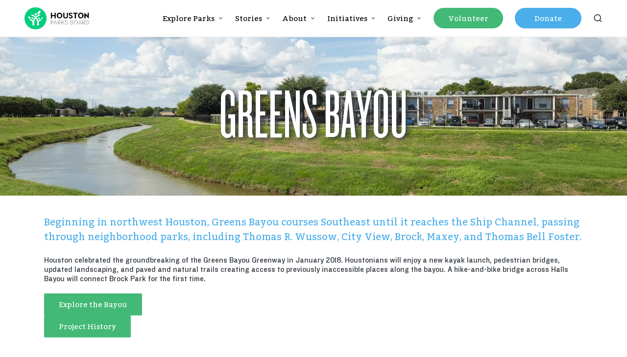

--- FILE ---
content_type: text/html; charset=UTF-8
request_url: https://houstonparksboard.org/greens-bayou/?bbFormId=37585d27-6c90-41bc-ab1d-bc229fa968e5
body_size: 16871
content:

<!DOCTYPE html>
<html lang="en-US" itemscope itemtype="http://schema.org/WebPage">
<head>
    <link rel="preconnect" href="https://sky.blackbaudcdn.net">
	<script src="https://sky.blackbaudcdn.net/static/og-web-loader/1/main.js" data-envid="p-sAoN44mjaE-RBywmGscALw" fetchPriority="high" loading="eager"></script>
	<!-- Google tag (gtag.js) -->
	<script async src="https://www.googletagmanager.com/gtag/js?id=G-3EMHWBEGRM"></script>
	<script>
	window.dataLayer = window.dataLayer || [];
	function gtag(){dataLayer.push(arguments);}
	gtag('js', new Date());

	gtag('config', 'G-3EMHWBEGRM');
	</script>
   	<script>
    console.log(window.location.pathname)
    if (window.location.pathname === "/contact-us/") {
        // Check if the anchor is present in the URL
        if (window.location.href.indexOf('#hpb-contact-form') == -1) {
            // Redirect to "/contact-us" page with the anchor
            window.location.replace("/contact-us#hpb-contact-form");
        }
    }
</script>
    <meta charset="UTF-8">
	<link rel="profile" href="https://gmpg.org/xfn/11">
	<script src="https://code.jquery.com/jquery-3.7.1.slim.js" integrity="sha256-UgvvN8vBkgO0luPSUl2s8TIlOSYRoGFAX4jlCIm9Adc=" crossorigin="anonymous"></script>
	<meta name='robots' content='index, follow, max-image-preview:large, max-snippet:-1, max-video-preview:-1' />
	<style>img:is([sizes="auto" i], [sizes^="auto," i]) { contain-intrinsic-size: 3000px 1500px }</style>
	<meta name="viewport" content="width=device-width, initial-scale=1">
	<!-- This site is optimized with the Yoast SEO plugin v25.4 - https://yoast.com/wordpress/plugins/seo/ -->
	<title>Greens Bayou - Houston Parks Board</title>
	<link rel="canonical" href="https://houstonparksboard.org/greens-bayou/" />
	<meta property="og:locale" content="en_US" />
	<meta property="og:type" content="article" />
	<meta property="og:title" content="Greens Bayou - Houston Parks Board" />
	<meta property="og:url" content="https://houstonparksboard.org/greens-bayou/" />
	<meta property="og:site_name" content="Houston Parks Board" />
	<meta property="article:publisher" content="https://www.facebook.com/HoustonParksBoard/" />
	<meta property="article:modified_time" content="2022-10-17T04:41:52+00:00" />
	<meta property="og:image" content="https://houstonparksboard.org/wp-content/uploads/2022/10/greens-bayou-bg.jpg" />
	<meta property="og:image:width" content="1600" />
	<meta property="og:image:height" content="600" />
	<meta property="og:image:type" content="image/jpeg" />
	<meta name="twitter:card" content="summary_large_image" />
	<meta name="twitter:site" content="@houparksboard" />
	<script type="application/ld+json" class="yoast-schema-graph">{"@context":"https://schema.org","@graph":[{"@type":"WebPage","@id":"https://houstonparksboard.org/greens-bayou/","url":"https://houstonparksboard.org/greens-bayou/","name":"Greens Bayou - Houston Parks Board","isPartOf":{"@id":"https://houstonparksboard.org/#website"},"primaryImageOfPage":{"@id":"https://houstonparksboard.org/greens-bayou/#primaryimage"},"image":{"@id":"https://houstonparksboard.org/greens-bayou/#primaryimage"},"thumbnailUrl":"/wp-content/uploads/2022/10/greens-bayou-bg.jpg","datePublished":"2022-09-22T05:20:44+00:00","dateModified":"2022-10-17T04:41:52+00:00","breadcrumb":{"@id":"https://houstonparksboard.org/greens-bayou/#breadcrumb"},"inLanguage":"en-US","potentialAction":[{"@type":"ReadAction","target":["https://houstonparksboard.org/greens-bayou/"]}]},{"@type":"ImageObject","inLanguage":"en-US","@id":"https://houstonparksboard.org/greens-bayou/#primaryimage","url":"/wp-content/uploads/2022/10/greens-bayou-bg.jpg","contentUrl":"/wp-content/uploads/2022/10/greens-bayou-bg.jpg","width":1600,"height":600},{"@type":"BreadcrumbList","@id":"https://houstonparksboard.org/greens-bayou/#breadcrumb","itemListElement":[{"@type":"ListItem","position":1,"name":"Home","item":"https://houstonparksboard.org/"},{"@type":"ListItem","position":2,"name":"Greens Bayou"}]},{"@type":"WebSite","@id":"https://houstonparksboard.org/#website","url":"https://houstonparksboard.org/","name":"Houston Parks Board","description":"","publisher":{"@id":"https://houstonparksboard.org/#organization"},"potentialAction":[{"@type":"SearchAction","target":{"@type":"EntryPoint","urlTemplate":"https://houstonparksboard.org/?s={search_term_string}"},"query-input":{"@type":"PropertyValueSpecification","valueRequired":true,"valueName":"search_term_string"}}],"inLanguage":"en-US"},{"@type":"Organization","@id":"https://houstonparksboard.org/#organization","name":"Houston Parks Board","url":"https://houstonparksboard.org/","logo":{"@type":"ImageObject","inLanguage":"en-US","@id":"https://houstonparksboard.org/#/schema/logo/image/","url":"/wp-content/uploads/2022/08/Houston-Parks-Board-Logo.png","contentUrl":"/wp-content/uploads/2022/08/Houston-Parks-Board-Logo.png","width":200,"height":68,"caption":"Houston Parks Board"},"image":{"@id":"https://houstonparksboard.org/#/schema/logo/image/"},"sameAs":["https://www.facebook.com/HoustonParksBoard/","https://x.com/houparksboard","https://www.instagram.com/houstonparksboard/"]}]}</script>
	<!-- / Yoast SEO plugin. -->


<link rel='dns-prefetch' href='//cdn.jsdelivr.net' />
<link rel='dns-prefetch' href='//fonts.googleapis.com' />
<link rel="alternate" type="application/rss+xml" title="Houston Parks Board &raquo; Feed" href="https://houstonparksboard.org/feed/" />
<link rel="alternate" type="application/rss+xml" title="Houston Parks Board &raquo; Comments Feed" href="https://houstonparksboard.org/comments/feed/" />
<link rel="alternate" type="text/calendar" title="Houston Parks Board &raquo; iCal Feed" href="https://houstonparksboard.org/events/?ical=1" />
<script>
window._wpemojiSettings = {"baseUrl":"https:\/\/s.w.org\/images\/core\/emoji\/16.0.1\/72x72\/","ext":".png","svgUrl":"https:\/\/s.w.org\/images\/core\/emoji\/16.0.1\/svg\/","svgExt":".svg","source":{"concatemoji":"https:\/\/houstonparksboard.org\/wp-includes\/js\/wp-emoji-release.min.js?ver=6.8.3"}};
/*! This file is auto-generated */
!function(s,n){var o,i,e;function c(e){try{var t={supportTests:e,timestamp:(new Date).valueOf()};sessionStorage.setItem(o,JSON.stringify(t))}catch(e){}}function p(e,t,n){e.clearRect(0,0,e.canvas.width,e.canvas.height),e.fillText(t,0,0);var t=new Uint32Array(e.getImageData(0,0,e.canvas.width,e.canvas.height).data),a=(e.clearRect(0,0,e.canvas.width,e.canvas.height),e.fillText(n,0,0),new Uint32Array(e.getImageData(0,0,e.canvas.width,e.canvas.height).data));return t.every(function(e,t){return e===a[t]})}function u(e,t){e.clearRect(0,0,e.canvas.width,e.canvas.height),e.fillText(t,0,0);for(var n=e.getImageData(16,16,1,1),a=0;a<n.data.length;a++)if(0!==n.data[a])return!1;return!0}function f(e,t,n,a){switch(t){case"flag":return n(e,"\ud83c\udff3\ufe0f\u200d\u26a7\ufe0f","\ud83c\udff3\ufe0f\u200b\u26a7\ufe0f")?!1:!n(e,"\ud83c\udde8\ud83c\uddf6","\ud83c\udde8\u200b\ud83c\uddf6")&&!n(e,"\ud83c\udff4\udb40\udc67\udb40\udc62\udb40\udc65\udb40\udc6e\udb40\udc67\udb40\udc7f","\ud83c\udff4\u200b\udb40\udc67\u200b\udb40\udc62\u200b\udb40\udc65\u200b\udb40\udc6e\u200b\udb40\udc67\u200b\udb40\udc7f");case"emoji":return!a(e,"\ud83e\udedf")}return!1}function g(e,t,n,a){var r="undefined"!=typeof WorkerGlobalScope&&self instanceof WorkerGlobalScope?new OffscreenCanvas(300,150):s.createElement("canvas"),o=r.getContext("2d",{willReadFrequently:!0}),i=(o.textBaseline="top",o.font="600 32px Arial",{});return e.forEach(function(e){i[e]=t(o,e,n,a)}),i}function t(e){var t=s.createElement("script");t.src=e,t.defer=!0,s.head.appendChild(t)}"undefined"!=typeof Promise&&(o="wpEmojiSettingsSupports",i=["flag","emoji"],n.supports={everything:!0,everythingExceptFlag:!0},e=new Promise(function(e){s.addEventListener("DOMContentLoaded",e,{once:!0})}),new Promise(function(t){var n=function(){try{var e=JSON.parse(sessionStorage.getItem(o));if("object"==typeof e&&"number"==typeof e.timestamp&&(new Date).valueOf()<e.timestamp+604800&&"object"==typeof e.supportTests)return e.supportTests}catch(e){}return null}();if(!n){if("undefined"!=typeof Worker&&"undefined"!=typeof OffscreenCanvas&&"undefined"!=typeof URL&&URL.createObjectURL&&"undefined"!=typeof Blob)try{var e="postMessage("+g.toString()+"("+[JSON.stringify(i),f.toString(),p.toString(),u.toString()].join(",")+"));",a=new Blob([e],{type:"text/javascript"}),r=new Worker(URL.createObjectURL(a),{name:"wpTestEmojiSupports"});return void(r.onmessage=function(e){c(n=e.data),r.terminate(),t(n)})}catch(e){}c(n=g(i,f,p,u))}t(n)}).then(function(e){for(var t in e)n.supports[t]=e[t],n.supports.everything=n.supports.everything&&n.supports[t],"flag"!==t&&(n.supports.everythingExceptFlag=n.supports.everythingExceptFlag&&n.supports[t]);n.supports.everythingExceptFlag=n.supports.everythingExceptFlag&&!n.supports.flag,n.DOMReady=!1,n.readyCallback=function(){n.DOMReady=!0}}).then(function(){return e}).then(function(){var e;n.supports.everything||(n.readyCallback(),(e=n.source||{}).concatemoji?t(e.concatemoji):e.wpemoji&&e.twemoji&&(t(e.twemoji),t(e.wpemoji)))}))}((window,document),window._wpemojiSettings);
</script>
<style id='wp-emoji-styles-inline-css'>

	img.wp-smiley, img.emoji {
		display: inline !important;
		border: none !important;
		box-shadow: none !important;
		height: 1em !important;
		width: 1em !important;
		margin: 0 0.07em !important;
		vertical-align: -0.1em !important;
		background: none !important;
		padding: 0 !important;
	}
</style>
<link rel='stylesheet' id='wp-block-library-css' href='https://houstonparksboard.org/wp-includes/css/dist/block-library/style.min.css?ver=6.8.3' media='all' />
<style id='wp-block-library-theme-inline-css'>
.wp-block-audio :where(figcaption){color:#555;font-size:13px;text-align:center}.is-dark-theme .wp-block-audio :where(figcaption){color:#ffffffa6}.wp-block-audio{margin:0 0 1em}.wp-block-code{border:1px solid #ccc;border-radius:4px;font-family:Menlo,Consolas,monaco,monospace;padding:.8em 1em}.wp-block-embed :where(figcaption){color:#555;font-size:13px;text-align:center}.is-dark-theme .wp-block-embed :where(figcaption){color:#ffffffa6}.wp-block-embed{margin:0 0 1em}.blocks-gallery-caption{color:#555;font-size:13px;text-align:center}.is-dark-theme .blocks-gallery-caption{color:#ffffffa6}:root :where(.wp-block-image figcaption){color:#555;font-size:13px;text-align:center}.is-dark-theme :root :where(.wp-block-image figcaption){color:#ffffffa6}.wp-block-image{margin:0 0 1em}.wp-block-pullquote{border-bottom:4px solid;border-top:4px solid;color:currentColor;margin-bottom:1.75em}.wp-block-pullquote cite,.wp-block-pullquote footer,.wp-block-pullquote__citation{color:currentColor;font-size:.8125em;font-style:normal;text-transform:uppercase}.wp-block-quote{border-left:.25em solid;margin:0 0 1.75em;padding-left:1em}.wp-block-quote cite,.wp-block-quote footer{color:currentColor;font-size:.8125em;font-style:normal;position:relative}.wp-block-quote:where(.has-text-align-right){border-left:none;border-right:.25em solid;padding-left:0;padding-right:1em}.wp-block-quote:where(.has-text-align-center){border:none;padding-left:0}.wp-block-quote.is-large,.wp-block-quote.is-style-large,.wp-block-quote:where(.is-style-plain){border:none}.wp-block-search .wp-block-search__label{font-weight:700}.wp-block-search__button{border:1px solid #ccc;padding:.375em .625em}:where(.wp-block-group.has-background){padding:1.25em 2.375em}.wp-block-separator.has-css-opacity{opacity:.4}.wp-block-separator{border:none;border-bottom:2px solid;margin-left:auto;margin-right:auto}.wp-block-separator.has-alpha-channel-opacity{opacity:1}.wp-block-separator:not(.is-style-wide):not(.is-style-dots){width:100px}.wp-block-separator.has-background:not(.is-style-dots){border-bottom:none;height:1px}.wp-block-separator.has-background:not(.is-style-wide):not(.is-style-dots){height:2px}.wp-block-table{margin:0 0 1em}.wp-block-table td,.wp-block-table th{word-break:normal}.wp-block-table :where(figcaption){color:#555;font-size:13px;text-align:center}.is-dark-theme .wp-block-table :where(figcaption){color:#ffffffa6}.wp-block-video :where(figcaption){color:#555;font-size:13px;text-align:center}.is-dark-theme .wp-block-video :where(figcaption){color:#ffffffa6}.wp-block-video{margin:0 0 1em}:root :where(.wp-block-template-part.has-background){margin-bottom:0;margin-top:0;padding:1.25em 2.375em}
</style>
<link rel='stylesheet' id='mpp_gutenberg-css' href='/wp-content/plugins/metronet-profile-picture/dist/blocks.style.build.css?ver=2.6.3' media='all' />
<link rel='stylesheet' id='fontawesome-free-css' href='/wp-content/plugins/getwid/vendors/fontawesome-free/css/all.min.css?ver=5.5.0' media='all' />
<link rel='stylesheet' id='slick-css' href='/wp-content/plugins/getwid/vendors/slick/slick/slick.min.css?ver=1.9.0' media='all' />
<link rel='stylesheet' id='slick-theme-css' href='/wp-content/plugins/getwid/vendors/slick/slick/slick-theme.min.css?ver=1.9.0' media='all' />
<link rel='stylesheet' id='mp-fancybox-css' href='/wp-content/plugins/getwid/vendors/mp-fancybox/jquery.fancybox.min.css?ver=3.5.7-mp.1' media='all' />
<link rel='stylesheet' id='getwid-blocks-css' href='/wp-content/plugins/getwid/assets/css/blocks.style.css?ver=2.1.1' media='all' />
<style id='getwid-blocks-inline-css'>
.wp-block-getwid-section .wp-block-getwid-section__wrapper .wp-block-getwid-section__inner-wrapper{max-width: 1100px;}
</style>
<style id='global-styles-inline-css'>
:root{--wp--preset--aspect-ratio--square: 1;--wp--preset--aspect-ratio--4-3: 4/3;--wp--preset--aspect-ratio--3-4: 3/4;--wp--preset--aspect-ratio--3-2: 3/2;--wp--preset--aspect-ratio--2-3: 2/3;--wp--preset--aspect-ratio--16-9: 16/9;--wp--preset--aspect-ratio--9-16: 9/16;--wp--preset--color--black: #000000;--wp--preset--color--cyan-bluish-gray: #abb8c3;--wp--preset--color--white: #ffffff;--wp--preset--color--pale-pink: #f78da7;--wp--preset--color--vivid-red: #cf2e2e;--wp--preset--color--luminous-vivid-orange: #ff6900;--wp--preset--color--luminous-vivid-amber: #fcb900;--wp--preset--color--light-green-cyan: #7bdcb5;--wp--preset--color--vivid-green-cyan: #00d084;--wp--preset--color--pale-cyan-blue: #8ed1fc;--wp--preset--color--vivid-cyan-blue: #0693e3;--wp--preset--color--vivid-purple: #9b51e0;--wp--preset--color--gray: #abb8c3;--wp--preset--color--green: #43b977;--wp--preset--color--cyan: #4aaeea;--wp--preset--color--red: #ee5170;--wp--preset--color--yellow: #ebe65c;--wp--preset--gradient--vivid-cyan-blue-to-vivid-purple: linear-gradient(135deg,rgba(6,147,227,1) 0%,rgb(155,81,224) 100%);--wp--preset--gradient--light-green-cyan-to-vivid-green-cyan: linear-gradient(135deg,rgb(122,220,180) 0%,rgb(0,208,130) 100%);--wp--preset--gradient--luminous-vivid-amber-to-luminous-vivid-orange: linear-gradient(135deg,rgba(252,185,0,1) 0%,rgba(255,105,0,1) 100%);--wp--preset--gradient--luminous-vivid-orange-to-vivid-red: linear-gradient(135deg,rgba(255,105,0,1) 0%,rgb(207,46,46) 100%);--wp--preset--gradient--very-light-gray-to-cyan-bluish-gray: linear-gradient(135deg,rgb(238,238,238) 0%,rgb(169,184,195) 100%);--wp--preset--gradient--cool-to-warm-spectrum: linear-gradient(135deg,rgb(74,234,220) 0%,rgb(151,120,209) 20%,rgb(207,42,186) 40%,rgb(238,44,130) 60%,rgb(251,105,98) 80%,rgb(254,248,76) 100%);--wp--preset--gradient--blush-light-purple: linear-gradient(135deg,rgb(255,206,236) 0%,rgb(152,150,240) 100%);--wp--preset--gradient--blush-bordeaux: linear-gradient(135deg,rgb(254,205,165) 0%,rgb(254,45,45) 50%,rgb(107,0,62) 100%);--wp--preset--gradient--luminous-dusk: linear-gradient(135deg,rgb(255,203,112) 0%,rgb(199,81,192) 50%,rgb(65,88,208) 100%);--wp--preset--gradient--pale-ocean: linear-gradient(135deg,rgb(255,245,203) 0%,rgb(182,227,212) 50%,rgb(51,167,181) 100%);--wp--preset--gradient--electric-grass: linear-gradient(135deg,rgb(202,248,128) 0%,rgb(113,206,126) 100%);--wp--preset--gradient--midnight: linear-gradient(135deg,rgb(2,3,129) 0%,rgb(40,116,252) 100%);--wp--preset--font-size--small: 13px;--wp--preset--font-size--medium: 20px;--wp--preset--font-size--large: 36px;--wp--preset--font-size--x-large: 42px;--wp--preset--spacing--20: 0.44rem;--wp--preset--spacing--30: 0.67rem;--wp--preset--spacing--40: 1rem;--wp--preset--spacing--50: 1.5rem;--wp--preset--spacing--60: 2.25rem;--wp--preset--spacing--70: 3.38rem;--wp--preset--spacing--80: 5.06rem;--wp--preset--shadow--natural: 6px 6px 9px rgba(0, 0, 0, 0.2);--wp--preset--shadow--deep: 12px 12px 50px rgba(0, 0, 0, 0.4);--wp--preset--shadow--sharp: 6px 6px 0px rgba(0, 0, 0, 0.2);--wp--preset--shadow--outlined: 6px 6px 0px -3px rgba(255, 255, 255, 1), 6px 6px rgba(0, 0, 0, 1);--wp--preset--shadow--crisp: 6px 6px 0px rgba(0, 0, 0, 1);}:where(body) { margin: 0; }.wp-site-blocks > .alignleft { float: left; margin-right: 2em; }.wp-site-blocks > .alignright { float: right; margin-left: 2em; }.wp-site-blocks > .aligncenter { justify-content: center; margin-left: auto; margin-right: auto; }:where(.is-layout-flex){gap: 0.5em;}:where(.is-layout-grid){gap: 0.5em;}.is-layout-flow > .alignleft{float: left;margin-inline-start: 0;margin-inline-end: 2em;}.is-layout-flow > .alignright{float: right;margin-inline-start: 2em;margin-inline-end: 0;}.is-layout-flow > .aligncenter{margin-left: auto !important;margin-right: auto !important;}.is-layout-constrained > .alignleft{float: left;margin-inline-start: 0;margin-inline-end: 2em;}.is-layout-constrained > .alignright{float: right;margin-inline-start: 2em;margin-inline-end: 0;}.is-layout-constrained > .aligncenter{margin-left: auto !important;margin-right: auto !important;}.is-layout-constrained > :where(:not(.alignleft):not(.alignright):not(.alignfull)){margin-left: auto !important;margin-right: auto !important;}body .is-layout-flex{display: flex;}.is-layout-flex{flex-wrap: wrap;align-items: center;}.is-layout-flex > :is(*, div){margin: 0;}body .is-layout-grid{display: grid;}.is-layout-grid > :is(*, div){margin: 0;}body{padding-top: 0px;padding-right: 0px;padding-bottom: 0px;padding-left: 0px;}a:where(:not(.wp-element-button)){text-decoration: underline;}:root :where(.wp-element-button, .wp-block-button__link){background-color: #32373c;border-width: 0;color: #fff;font-family: inherit;font-size: inherit;line-height: inherit;padding: calc(0.667em + 2px) calc(1.333em + 2px);text-decoration: none;}.has-black-color{color: var(--wp--preset--color--black) !important;}.has-cyan-bluish-gray-color{color: var(--wp--preset--color--cyan-bluish-gray) !important;}.has-white-color{color: var(--wp--preset--color--white) !important;}.has-pale-pink-color{color: var(--wp--preset--color--pale-pink) !important;}.has-vivid-red-color{color: var(--wp--preset--color--vivid-red) !important;}.has-luminous-vivid-orange-color{color: var(--wp--preset--color--luminous-vivid-orange) !important;}.has-luminous-vivid-amber-color{color: var(--wp--preset--color--luminous-vivid-amber) !important;}.has-light-green-cyan-color{color: var(--wp--preset--color--light-green-cyan) !important;}.has-vivid-green-cyan-color{color: var(--wp--preset--color--vivid-green-cyan) !important;}.has-pale-cyan-blue-color{color: var(--wp--preset--color--pale-cyan-blue) !important;}.has-vivid-cyan-blue-color{color: var(--wp--preset--color--vivid-cyan-blue) !important;}.has-vivid-purple-color{color: var(--wp--preset--color--vivid-purple) !important;}.has-gray-color{color: var(--wp--preset--color--gray) !important;}.has-green-color{color: var(--wp--preset--color--green) !important;}.has-cyan-color{color: var(--wp--preset--color--cyan) !important;}.has-red-color{color: var(--wp--preset--color--red) !important;}.has-yellow-color{color: var(--wp--preset--color--yellow) !important;}.has-black-background-color{background-color: var(--wp--preset--color--black) !important;}.has-cyan-bluish-gray-background-color{background-color: var(--wp--preset--color--cyan-bluish-gray) !important;}.has-white-background-color{background-color: var(--wp--preset--color--white) !important;}.has-pale-pink-background-color{background-color: var(--wp--preset--color--pale-pink) !important;}.has-vivid-red-background-color{background-color: var(--wp--preset--color--vivid-red) !important;}.has-luminous-vivid-orange-background-color{background-color: var(--wp--preset--color--luminous-vivid-orange) !important;}.has-luminous-vivid-amber-background-color{background-color: var(--wp--preset--color--luminous-vivid-amber) !important;}.has-light-green-cyan-background-color{background-color: var(--wp--preset--color--light-green-cyan) !important;}.has-vivid-green-cyan-background-color{background-color: var(--wp--preset--color--vivid-green-cyan) !important;}.has-pale-cyan-blue-background-color{background-color: var(--wp--preset--color--pale-cyan-blue) !important;}.has-vivid-cyan-blue-background-color{background-color: var(--wp--preset--color--vivid-cyan-blue) !important;}.has-vivid-purple-background-color{background-color: var(--wp--preset--color--vivid-purple) !important;}.has-gray-background-color{background-color: var(--wp--preset--color--gray) !important;}.has-green-background-color{background-color: var(--wp--preset--color--green) !important;}.has-cyan-background-color{background-color: var(--wp--preset--color--cyan) !important;}.has-red-background-color{background-color: var(--wp--preset--color--red) !important;}.has-yellow-background-color{background-color: var(--wp--preset--color--yellow) !important;}.has-black-border-color{border-color: var(--wp--preset--color--black) !important;}.has-cyan-bluish-gray-border-color{border-color: var(--wp--preset--color--cyan-bluish-gray) !important;}.has-white-border-color{border-color: var(--wp--preset--color--white) !important;}.has-pale-pink-border-color{border-color: var(--wp--preset--color--pale-pink) !important;}.has-vivid-red-border-color{border-color: var(--wp--preset--color--vivid-red) !important;}.has-luminous-vivid-orange-border-color{border-color: var(--wp--preset--color--luminous-vivid-orange) !important;}.has-luminous-vivid-amber-border-color{border-color: var(--wp--preset--color--luminous-vivid-amber) !important;}.has-light-green-cyan-border-color{border-color: var(--wp--preset--color--light-green-cyan) !important;}.has-vivid-green-cyan-border-color{border-color: var(--wp--preset--color--vivid-green-cyan) !important;}.has-pale-cyan-blue-border-color{border-color: var(--wp--preset--color--pale-cyan-blue) !important;}.has-vivid-cyan-blue-border-color{border-color: var(--wp--preset--color--vivid-cyan-blue) !important;}.has-vivid-purple-border-color{border-color: var(--wp--preset--color--vivid-purple) !important;}.has-gray-border-color{border-color: var(--wp--preset--color--gray) !important;}.has-green-border-color{border-color: var(--wp--preset--color--green) !important;}.has-cyan-border-color{border-color: var(--wp--preset--color--cyan) !important;}.has-red-border-color{border-color: var(--wp--preset--color--red) !important;}.has-yellow-border-color{border-color: var(--wp--preset--color--yellow) !important;}.has-vivid-cyan-blue-to-vivid-purple-gradient-background{background: var(--wp--preset--gradient--vivid-cyan-blue-to-vivid-purple) !important;}.has-light-green-cyan-to-vivid-green-cyan-gradient-background{background: var(--wp--preset--gradient--light-green-cyan-to-vivid-green-cyan) !important;}.has-luminous-vivid-amber-to-luminous-vivid-orange-gradient-background{background: var(--wp--preset--gradient--luminous-vivid-amber-to-luminous-vivid-orange) !important;}.has-luminous-vivid-orange-to-vivid-red-gradient-background{background: var(--wp--preset--gradient--luminous-vivid-orange-to-vivid-red) !important;}.has-very-light-gray-to-cyan-bluish-gray-gradient-background{background: var(--wp--preset--gradient--very-light-gray-to-cyan-bluish-gray) !important;}.has-cool-to-warm-spectrum-gradient-background{background: var(--wp--preset--gradient--cool-to-warm-spectrum) !important;}.has-blush-light-purple-gradient-background{background: var(--wp--preset--gradient--blush-light-purple) !important;}.has-blush-bordeaux-gradient-background{background: var(--wp--preset--gradient--blush-bordeaux) !important;}.has-luminous-dusk-gradient-background{background: var(--wp--preset--gradient--luminous-dusk) !important;}.has-pale-ocean-gradient-background{background: var(--wp--preset--gradient--pale-ocean) !important;}.has-electric-grass-gradient-background{background: var(--wp--preset--gradient--electric-grass) !important;}.has-midnight-gradient-background{background: var(--wp--preset--gradient--midnight) !important;}.has-small-font-size{font-size: var(--wp--preset--font-size--small) !important;}.has-medium-font-size{font-size: var(--wp--preset--font-size--medium) !important;}.has-large-font-size{font-size: var(--wp--preset--font-size--large) !important;}.has-x-large-font-size{font-size: var(--wp--preset--font-size--x-large) !important;}
:where(.wp-block-post-template.is-layout-flex){gap: 1.25em;}:where(.wp-block-post-template.is-layout-grid){gap: 1.25em;}
:where(.wp-block-columns.is-layout-flex){gap: 2em;}:where(.wp-block-columns.is-layout-grid){gap: 2em;}
:root :where(.wp-block-pullquote){font-size: 1.5em;line-height: 1.6;}
</style>
<link rel='stylesheet' id='bsk-pdf-manager-pro-css-css' href='/wp-content/plugins/bsk-pdf-manager-pro/css/bsk-pdf-manager-pro.css?ver=1751868287' media='all' />
<link rel='stylesheet' id='uaf_client_css-css' href='/wp-content/uploads/useanyfont/uaf.css?ver=1751869221' media='all' />
<link rel='stylesheet' id='uag-style-631-css' href='/wp-content/uploads/uag-plugin/assets/1000/uag-css-631.css?ver=1764080148' media='all' />
<link rel='stylesheet' id='vault_main_style-css' href='/wp-content/themes/HoustonParksBoard/style.css?ver=6.8.3' media='all' />
<link rel='stylesheet' id='bootstrap-css-css' href='https://cdn.jsdelivr.net/npm/bootstrap@5.3.3/dist/css/bootstrap.min.css?ver=6.8.3' media='all' />
<link rel='stylesheet' id='custom-css_style-css' href='/wp-content/themes/HoustonParksBoard/customstyles.css?ver=6.8.3' media='all' />
<link rel='stylesheet' id='dashicons-css' href='https://houstonparksboard.org/wp-includes/css/dashicons.min.css?ver=6.8.3' media='all' />
<link rel='stylesheet' id='sinatra-styles-css' href='/wp-content/themes/HoustonParksBoard/assets/css/style.min.css?ver=1.2.1' media='all' />
<!--[if IE]>
<link rel='stylesheet' id='sinatra-ie-css' href='/wp-content/themes/HoustonParksBoard/assets/css/compatibility/ie.min.css?ver=1.2.1' media='all' />
<![endif]-->
<link rel='stylesheet' id='sinatra-google-fonts-css' href='//fonts.googleapis.com/css?family=Bitter%3A400%2C400i&#038;display=swap&#038;subsets=latin&#038;ver=1.2.1' media='' />
<link rel='stylesheet' id='sinatra-dynamic-styles-css' href='/wp-content/uploads/sinatra/dynamic-styles.css?ver=1764017517' media='all' />
<link rel='stylesheet' id='flick-css' href='/wp-content/plugins/mailchimp/assets/css/flick/flick.css?ver=1.9.0' media='all' />
<link rel='stylesheet' id='mailchimp_sf_main_css-css' href='/wp-content/plugins/mailchimp/assets/css/frontend.css?ver=1.9.0' media='all' />
<link rel='stylesheet' id='team_manager-magnific-css-css' href='/wp-content/plugins/team-showcase-pro/assets/css/magnific-popup.css?ver=6.8.3' media='all' />
<link rel='stylesheet' id='team_manager-carousel-css-css' href='/wp-content/plugins/team-showcase-pro/assets/css/owl.carousel.min.css?ver=6.8.3' media='all' />
<link rel='stylesheet' id='team_manager-team-frontend-css' href='/wp-content/plugins/team-showcase-pro/assets/css/team-frontend.css?ver=6.8.3' media='all' />
<link rel='stylesheet' id='team_manager-style1-css-css' href='/wp-content/plugins/team-showcase-pro/assets/css/style1.css?ver=6.8.3' media='all' />
<script src="https://houstonparksboard.org/wp-includes/js/jquery/jquery.min.js?ver=3.7.1" id="jquery-core-js"></script>
<script src="https://houstonparksboard.org/wp-includes/js/jquery/jquery-migrate.min.js?ver=3.4.1" id="jquery-migrate-js"></script>
<script id="bsk-pdf-manager-pro-js-extra">
var bsk_pdf_pro = {"ajaxurl":"https:\/\/houstonparksboard.org\/wp-admin\/admin-ajax.php"};
</script>
<script src="/wp-content/plugins/bsk-pdf-manager-pro/js/bsk_pdf_manager_pro.js?ver=1751868289" id="bsk-pdf-manager-pro-js"></script>
<script src="/wp-content/plugins/different-menus-in-different-pages/public/js/different-menus-for-different-page-public.js?ver=2.4.3" id="different-menus-in-different-pages-js"></script>
<script src="https://cdn.jsdelivr.net/npm/bootstrap@5.3.3/dist/js/bootstrap.min.js?ver=6.8.3" id="bootstrap-js-js"></script>
<!--[if IE]>
<script src="/wp-content/themes/HoustonParksBoard/assets/js/vendors/flexibility.min.js?ver=1.2.1" id="sinatra-flexibility-js"></script>
<script id="sinatra-flexibility-js-after">
flexibility(document.documentElement);
</script>
<![endif]-->
<script src="/wp-content/plugins/team-showcase-pro/assets/js/owl.carousel.js?ver=1.0" id="team_manager-carousel-js"></script>
<script src="/wp-content/plugins/team-showcase-pro/assets/js/jquery.magnific-popup.js?ver=1.0" id="team_manager-magnific-js"></script>
<script src="/wp-content/plugins/team-showcase-pro/assets/js/isotope.pkgd.min.js?ver=1.0" id="team_manager-isotope-js"></script>
<script src="/wp-content/plugins/team-showcase-pro/assets/js/main.js?ver=1.0" id="team_manager-main-js"></script>
<link rel="https://api.w.org/" href="https://houstonparksboard.org/wp-json/" /><link rel="alternate" title="JSON" type="application/json" href="https://houstonparksboard.org/wp-json/wp/v2/pages/631" /><link rel="EditURI" type="application/rsd+xml" title="RSD" href="https://houstonparksboard.org/xmlrpc.php?rsd" />
<meta name="generator" content="WordPress 6.8.3" />
<link rel='shortlink' href='https://houstonparksboard.org/?p=631' />
<link rel="alternate" title="oEmbed (JSON)" type="application/json+oembed" href="https://houstonparksboard.org/wp-json/oembed/1.0/embed?url=https%3A%2F%2Fhoustonparksboard.org%2Fgreens-bayou%2F" />
<link rel="alternate" title="oEmbed (XML)" type="text/xml+oembed" href="https://houstonparksboard.org/wp-json/oembed/1.0/embed?url=https%3A%2F%2Fhoustonparksboard.org%2Fgreens-bayou%2F&#038;format=xml" />
		<script type="text/javascript">
				(function(c,l,a,r,i,t,y){
					c[a]=c[a]||function(){(c[a].q=c[a].q||[]).push(arguments)};t=l.createElement(r);t.async=1;
					t.src="https://www.clarity.ms/tag/"+i+"?ref=wordpress";y=l.getElementsByTagName(r)[0];y.parentNode.insertBefore(t,y);
				})(window, document, "clarity", "script", "g99tlfshjx");
		</script>
		<meta name="tec-api-version" content="v1"><meta name="tec-api-origin" content="https://houstonparksboard.org"><link rel="alternate" href="https://houstonparksboard.org/wp-json/tribe/events/v1/" /><meta name="theme-color" content="#4aaeea"><style id="uagb-style-conditional-extension">@media (min-width: 1025px){body .uag-hide-desktop.uagb-google-map__wrap,body .uag-hide-desktop{display:none !important}}@media (min-width: 768px) and (max-width: 1024px){body .uag-hide-tab.uagb-google-map__wrap,body .uag-hide-tab{display:none !important}}@media (max-width: 767px){body .uag-hide-mob.uagb-google-map__wrap,body .uag-hide-mob{display:none !important}}</style><link rel="icon" href="/wp-content/uploads/2022/08/apple-icon-57x57-1.png" sizes="32x32" />
<link rel="icon" href="/wp-content/uploads/2022/08/apple-icon-57x57-1.png" sizes="192x192" />
<link rel="apple-touch-icon" href="/wp-content/uploads/2022/08/apple-icon-57x57-1.png" />
<meta name="msapplication-TileImage" content="/wp-content/uploads/2022/08/apple-icon-57x57-1.png" />
</head>

<body class="wp-singular page-template-default page page-id-631 wp-custom-logo wp-embed-responsive wp-theme-HoustonParksBoard tribe-no-js sinatra-topbar__separators-regular sinatra-layout__fw-stretched sinatra-header-layout-1 sinatra-menu-animation-none sinatra-header__separators-none si-page-title-align-left sinatra-no-sidebar entry-media-hover-style-1 sinatra-copyright-layout-1 si-input-supported validate-comment-form si-menu-accessibility">


<div id="page" class="hfeed site">
	<a class="skip-link screen-reader-text" href="#content">Skip to content</a>

	
	<header id="masthead" class="site-header" role="banner" itemtype="https://schema.org/WPHeader" itemscope="itemscope">
		<div id="sinatra-header" >
		<div id="sinatra-header-inner">
	
<div class="si-container si-header-container">

	
<div class="sinatra-logo si-header-element" itemtype="https://schema.org/Organization" itemscope="itemscope">
	<div class="logo-inner"><a href="https://houstonparksboard.org/" rel="home" class="" itemprop="url">
					<img src="/wp-content/uploads/2022/08/Houston-Parks-Board-Logo.png" alt="Houston Parks Board Logo" width="200" height="68" class="" itemprop="logo"/>
				</a></div></div><!-- END .sinatra-logo -->

<nav class="site-navigation main-navigation sinatra-primary-nav sinatra-nav si-header-element" role="navigation" itemtype="https://schema.org/SiteNavigationElement" itemscope="itemscope" aria-label="Site Navigation">
<ul id="sinatra-primary-nav" class="menu"><li id="menu-item-6975" class="menu-item menu-item-type-custom menu-item-object-custom menu-item-has-children menu-item-6975"><a href="#"><span>Explore Parks</span><svg class="si-icon" xmlns="http://www.w3.org/2000/svg" width="32" height="32" viewBox="0 0 32 32"><path d="M24.958 10.483c-0.534-0.534-1.335-0.534-1.868 0l-7.074 7.074-7.074-7.074c-0.534-0.534-1.335-0.534-1.868 0s-0.534 1.335 0 1.868l8.008 8.008c0.267 0.267 0.667 0.4 0.934 0.4s0.667-0.133 0.934-0.4l8.008-8.008c0.534-0.534 0.534-1.335 0-1.868z"></path></svg></a>
<ul class="sub-menu">
	<li id="menu-item-6976" class="menu-item menu-item-type-custom menu-item-object-custom menu-item-6976"><a href="https://www.arcgis.com/apps/webappviewer/index.html?id=5532d390fb234779b0b9286744d85a2f&#038;extent=-10738567.3143,3422710.9725,-10493663.0756,3533850.4116,102100"><span>Bayou Greenways Map</span></a></li>
	<li id="menu-item-7216" class="menu-item menu-item-type-custom menu-item-object-custom menu-item-7216"><a href="/parks"><span>Recommended Trips</span></a></li>
	<li id="menu-item-6978" class="menu-item menu-item-type-post_type menu-item-object-page menu-item-6978"><a href="https://houstonparksboard.org/agents-of-discovery/"><span>Agents of Discovery</span></a></li>
</ul>
</li>
<li id="menu-item-6979" class="menu-item menu-item-type-custom menu-item-object-custom menu-item-has-children menu-item-6979"><a href="#"><span>Stories</span><svg class="si-icon" xmlns="http://www.w3.org/2000/svg" width="32" height="32" viewBox="0 0 32 32"><path d="M24.958 10.483c-0.534-0.534-1.335-0.534-1.868 0l-7.074 7.074-7.074-7.074c-0.534-0.534-1.335-0.534-1.868 0s-0.534 1.335 0 1.868l8.008 8.008c0.267 0.267 0.667 0.4 0.934 0.4s0.667-0.133 0.934-0.4l8.008-8.008c0.534-0.534 0.534-1.335 0-1.868z"></path></svg></a>
<ul class="sub-menu">
	<li id="menu-item-6980" class="menu-item menu-item-type-post_type menu-item-object-page menu-item-6980"><a href="https://houstonparksboard.org/blog/"><span>Blog</span></a></li>
	<li id="menu-item-6981" class="menu-item menu-item-type-custom menu-item-object-custom menu-item-6981"><a href="/stories"><span>Explore Stories</span></a></li>
	<li id="menu-item-6982" class="menu-item menu-item-type-post_type menu-item-object-page menu-item-6982"><a href="https://houstonparksboard.org/news/"><span>News</span></a></li>
</ul>
</li>
<li id="menu-item-6984" class="menu-item menu-item-type-custom menu-item-object-custom menu-item-has-children menu-item-6984"><a href="#"><span>About</span><svg class="si-icon" xmlns="http://www.w3.org/2000/svg" width="32" height="32" viewBox="0 0 32 32"><path d="M24.958 10.483c-0.534-0.534-1.335-0.534-1.868 0l-7.074 7.074-7.074-7.074c-0.534-0.534-1.335-0.534-1.868 0s-0.534 1.335 0 1.868l8.008 8.008c0.267 0.267 0.667 0.4 0.934 0.4s0.667-0.133 0.934-0.4l8.008-8.008c0.534-0.534 0.534-1.335 0-1.868z"></path></svg></a>
<ul class="sub-menu">
	<li id="menu-item-6985" class="menu-item menu-item-type-custom menu-item-object-custom menu-item-6985"><a href="/our-story"><span>About Us</span></a></li>
	<li id="menu-item-6991" class="menu-item menu-item-type-custom menu-item-object-custom menu-item-6991"><a href="/impact#annual-reports"><span>Reports &#038; Financials</span></a></li>
	<li id="menu-item-6992" class="menu-item menu-item-type-post_type menu-item-object-page menu-item-6992"><a href="https://houstonparksboard.org/team/"><span>Team</span></a></li>
	<li id="menu-item-6993" class="menu-item menu-item-type-post_type menu-item-object-page menu-item-6993"><a href="https://houstonparksboard.org/partners/"><span>Partners</span></a></li>
</ul>
</li>
<li id="menu-item-6994" class="menu-item menu-item-type-custom menu-item-object-custom menu-item-has-children menu-item-6994"><a href="#"><span>Initiatives</span><svg class="si-icon" xmlns="http://www.w3.org/2000/svg" width="32" height="32" viewBox="0 0 32 32"><path d="M24.958 10.483c-0.534-0.534-1.335-0.534-1.868 0l-7.074 7.074-7.074-7.074c-0.534-0.534-1.335-0.534-1.868 0s-0.534 1.335 0 1.868l8.008 8.008c0.267 0.267 0.667 0.4 0.934 0.4s0.667-0.133 0.934-0.4l8.008-8.008c0.534-0.534 0.534-1.335 0-1.868z"></path></svg></a>
<ul class="sub-menu">
	<li id="menu-item-6995" class="menu-item menu-item-type-custom menu-item-object-custom menu-item-6995"><a href="/initiatives/bayou-greenways"><span>Greenways</span></a></li>
	<li id="menu-item-6996" class="menu-item menu-item-type-custom menu-item-object-custom menu-item-6996"><a href="/initiatives/park-projects/"><span>Neighborhood Parks</span></a></li>
	<li id="menu-item-6997" class="menu-item menu-item-type-custom menu-item-object-custom menu-item-6997"><a href="/initiatives/beyond-the-bayous/"><span>Regional Parks</span></a></li>
	<li id="menu-item-6998" class="menu-item menu-item-type-custom menu-item-object-custom menu-item-6998"><a href="/initiatives/community-engagement"><span>Community Engagement</span></a></li>
	<li id="menu-item-6999" class="menu-item menu-item-type-custom menu-item-object-custom menu-item-6999"><a href="/initiatives/conservation"><span>Conservation</span></a></li>
	<li id="menu-item-7000" class="menu-item menu-item-type-custom menu-item-object-custom menu-item-7000"><a href="/initiatives/maintenance"><span>Maintenance</span></a></li>
</ul>
</li>
<li id="menu-item-7001" class="menu-item menu-item-type-custom menu-item-object-custom menu-item-has-children menu-item-7001"><a href="#"><span>Giving</span><svg class="si-icon" xmlns="http://www.w3.org/2000/svg" width="32" height="32" viewBox="0 0 32 32"><path d="M24.958 10.483c-0.534-0.534-1.335-0.534-1.868 0l-7.074 7.074-7.074-7.074c-0.534-0.534-1.335-0.534-1.868 0s-0.534 1.335 0 1.868l8.008 8.008c0.267 0.267 0.667 0.4 0.934 0.4s0.667-0.133 0.934-0.4l8.008-8.008c0.534-0.534 0.534-1.335 0-1.868z"></path></svg></a>
<ul class="sub-menu">
	<li id="menu-item-7002" class="menu-item menu-item-type-post_type menu-item-object-page menu-item-7002"><a href="https://houstonparksboard.org/donate/"><span>Donate</span></a></li>
	<li id="menu-item-7206" class="menu-item menu-item-type-custom menu-item-object-custom menu-item-7206"><a href="/2025luncheon"><span>Annual Luncheon</span></a></li>
	<li id="menu-item-7003" class="menu-item menu-item-type-custom menu-item-object-custom menu-item-7003"><a href="#"><span>Bayou Greenways Park Medallions</span></a></li>
	<li id="menu-item-7004" class="menu-item menu-item-type-custom menu-item-object-custom menu-item-7004"><a href="/more-ways-to-give"><span>More Ways to Give</span></a></li>
</ul>
</li>
<li id="menu-item-7006" class="volunteer-button menu-item menu-item-type-custom menu-item-object-custom menu-item-7006"><a href="/volunteer"><span>Volunteer</span></a></li>
<li id="menu-item-7007" class="donate-button menu-item menu-item-type-custom menu-item-object-custom menu-item-7007"><a href="?bbFormId=37585d27-6c90-41bc-ab1d-bc229fa968e5"><span>Donate</span></a></li>
</ul></nav><!-- END .sinatra-nav -->
<div class="si-header-widgets si-header-element sinatra-widget-location-right"><div class="si-header-widget__search si-header-widget sinatra-all"><div class="si-widget-wrapper">
<div aria-haspopup="true">
	<a href="#" class="si-search">
		<svg class="si-icon" aria-label="Search" xmlns="http://www.w3.org/2000/svg" width="32" height="32" viewBox="0 0 32 32"><path d="M28.962 26.499l-4.938-4.938c1.602-2.002 2.669-4.671 2.669-7.474 0-6.673-5.339-12.012-12.012-12.012s-12.012 5.339-12.012 12.012c0 6.673 5.339 12.012 12.012 12.012 2.803 0 5.472-0.934 7.474-2.669l4.938 4.938c0.267 0.267 0.667 0.4 0.934 0.4s0.667-0.133 0.934-0.4c0.534-0.534 0.534-1.335 0-1.868zM5.339 14.087c0-5.205 4.137-9.342 9.342-9.342s9.342 4.137 9.342 9.342c0 2.536-1.068 4.938-2.669 6.54 0 0 0 0 0 0s0 0 0 0c-1.735 1.735-4.004 2.669-6.54 2.669-5.339 0.133-9.476-4.004-9.476-9.209z"></path></svg>	</a><!-- END .si-search -->

	<div class="si-search-simple si-search-container dropdown-item">
		<form role="search" aria-label="Site Search" method="get" class="si-search-form" action="https://houstonparksboard.org/">

			<label class="si-form-label">
				<span class="screen-reader-text">Search for:</span>
				<input type="search" class="si-input-search" placeholder="Search" value="" name="s" autocomplete="off">
			</label><!-- END .sinara-form-label -->

			
			<button type="submit" class="sinatra-animate-arrow right-arrow" aria-hidden="true" role="button" tabindex="-1">
				<svg xmlns="http://www.w3.org/2000/svg" xmlns:xlink="http://www.w3.org/1999/xlink" x="0px" y="0px" width="30px" height="18px" viewBox="0 0 30 18" enable-background="new 0 0 30 18" xml:space="preserve">
					
					<path class="arrow-handle" d="M2.511,9.007l7.185-7.221c0.407-0.409,0.407-1.071,0-1.48s-1.068-0.409-1.476,0L0.306,8.259 c-0.408,0.41-0.408,1.072,0,1.481l7.914,7.952c0.407,0.408,1.068,0.408,1.476,0s0.407-1.07,0-1.479L2.511,9.007z">
					</path>
					
					<path class="arrow-bar" fill-rule="evenodd" clip-rule="evenodd" d="M1,8h28.001c0.551,0,1,0.448,1,1c0,0.553-0.449,1-1,1H1c-0.553,0-1-0.447-1-1
					                            C0,8.448,0.447,8,1,8z">
					</path>
				</svg>
			</button>
		</form>
	</div><!-- END .si-search-simple -->
</div>
</div></div><!-- END .si-header-widget --></div><!-- END .si-header-widgets -->
	<span class="si-header-element si-mobile-nav">
				<button class="si-hamburger hamburger--spin si-hamburger-sinatra-primary-nav" aria-label="Menu" aria-controls="sinatra-primary-nav" type="button">

			
			<span class="hamburger-box">
				<span class="hamburger-inner"></span>
			</span>

		</button>
			</span>

</div><!-- END .si-container -->
	</div><!-- END #sinatra-header-inner -->
	</div><!-- END #sinatra-header -->
		        
	</header><!-- #masthead .site-header -->

	
		<div id="main" class="site-main">

		        <div class="header-wrap cpt-banner" style="background: url('/wp-content/uploads/2022/10/greens-bayou-bg.jpg') no-repeat; background-size:cover; background-position:center;">
			<header class="entry-header">
				<h2 class="entry-title text-center text-white knockout-light text-uppercase"  style="padding:10vh 0; font-size: 9rem; text-shadow: 5px 3px 10px #343a40;">Greens Bayou</h2>
			</header>
		</div>

<div class="si-container">

	<div id="primary" class="content-area">

		
		<main id="content" class="site-content" role="main" itemtype="http://schema.org/WebPageElement" itemprop="mainContentOfPage">

			
<article id="post-631" class="post-631 page type-page status-publish has-post-thumbnail hentry" itemscope="" itemtype="https://schema.org/CreativeWork">


<div class="entry-content si-entry">
	
<div class="wp-block-getwid-section" style="margin-bottom:40px"><div class="wp-block-getwid-section__wrapper"><div class="wp-block-getwid-section__inner-wrapper"><div class="wp-block-getwid-section__background-holder"><div class="wp-block-getwid-section__background"></div><div class="wp-block-getwid-section__foreground"></div></div><div class="wp-block-getwid-section__content"><div class="wp-block-getwid-section__inner-content">
<h4 class="mb-4 has-text-color wp-block-heading" style="color:#4aaeea">Beginning in northwest Houston, Greens Bayou courses Southeast until it reaches the Ship Channel, passing through neighborhood parks, including Thomas R. Wussow, City View, Brock, Maxey, and Thomas Bell Foster.</h4>



<p>Houston celebrated the groundbreaking of the Greens Bayou Greenway in January 2018. Houstonians will enjoy a new kayak launch, pedestrian bridges, updated landscaping, and paved and natural trails creating access to previously inaccessible places along the bayou. A hike-and-bike bridge across Halls Bayou will connect Brock Park for the first time.</p>



<div class="wp-block-buttons is-vertical is-layout-flex wp-container-core-buttons-is-layout-8cf370e7 wp-block-buttons-is-layout-flex">
<div class="wp-block-button green-button"><a class="wp-block-button__link has-white-color has-text-color has-background" href="https://www.arcgis.com/apps/webappviewer/index.html?id=5532d390fb234779b0b9286744d85a2f&amp;extent=-10634866.1535,3472820.2219,-10573716.5308,3500605.0817,102100" style="border-radius:2px;background-color:#43b977" target="_blank" rel="noreferrer noopener">Explore the Bayou</a></div>



<div class="wp-block-button green-button"><a class="wp-block-button__link has-white-color has-text-color has-background" href="/project-history-greens-bayou/" style="border-radius:2px;background-color:#43b977">Project History</a></div>
</div>
</div></div></div></div></div>
</div><!-- END .entry-content -->


</article><!-- #post-631 -->

		</main><!-- #content .site-content -->

		
	</div><!-- #primary .content-area -->

	
</div><!-- END .si-container -->

<style>
	.page-id-5 .cpt-banner {
		display: none;
	}
</style>

		
	</div><!-- #main .site-main -->
	
	
				<div class="row mx-0 cpt-row">
				<div class="col-md-4" style="background-image:url('/wp-content/uploads/2022/08/houston-parks-board_cca557e5-ebd9-4583-81d5-a1a7f5091323_cta-bg-1_1.jpg');">
					<h2 class="knockout-light my-0 text-white">VOLUNTEER</h2>
					<p class="mt-1 text-white">Every small or big thing you do matters.</p>
					<a href="/volunteer/" class="button-cpt">Get involved</a>
				</div>
				<div class="col-md-4" style="background-image:url('/wp-content/uploads/2022/08/houston-parks-board_b26aca73-374c-41dd-8279-ac0d7086028c_cta-bg-2.jpg');">
					<h2 class="knockout-light my-0 text-white">DONATE</h2>
					<p class="mt-1 text-white">Help us make an impact.</p>
					<a href="/donate/" class="button-cpt">Give</a>
				</div>
				<div class="col-md-4" style="background-image:url('/wp-content/uploads/2022/08/houston-parks-board_656906ae-1861-49c5-9290-e42701b7b27d_cta-bg-3_1.jpg');">
					<h2 class="knockout-light my-0 text-white">STORIES</h2>
					<p class="mt-1 text-white">Parks belong to all of us.</p>
					<a href="/stories/" class="button-cpt">Read more</a>
				</div>
			</div>
		<footer id="colophon" class="site-footer" role="contentinfo" itemtype="http://schema.org/WPFooter" itemscope="itemscope">

			
<div id="sinatra-footer" >
	<div class="si-container">
		<div class="si-flex-row" id="sinatra-footer-widgets">

							<div class="sinatra-footer-column col-xs-12 col-sm-6 stretch-xs col-md-3">
					<div id="block-15" class="si-footer-widget si-widget si-entry widget widget_block widget_media_image">
<figure class="wp-block-image size-full is-resized"><img loading="lazy" decoding="async" width="595" height="168" src="/wp-content/uploads/2022/11/HPB_Logo_Primary_Reverse.png" alt="" class="wp-image-3324" style="width:202px;height:55px" srcset="/wp-content/uploads/2022/11/HPB_Logo_Primary_Reverse.png 595w, /wp-content/uploads/2022/11/HPB_Logo_Primary_Reverse-300x85.png 300w" sizes="auto, (max-width: 595px) 100vw, 595px" /></figure>
</div><div id="block-39" class="si-footer-widget si-widget si-entry widget widget_block"><div class="wp-block-mailchimp-mailchimp">
	<div class="mc_container"><div class="mc_custom_border_hdr">Subscribe to our Newsletter!</div><!-- /mc_custom_border_hdr -->
<div id="mc_signup">
	<form method="post" action="#mc_signup" id="mc_signup_form" class="mc_signup_form">
		<input type="hidden" id="mc_submit_type" class="mc_submit_type" name="mc_submit_type" value="html" />
		<input type="hidden" name="mcsf_action" value="mc_submit_signup_form" />
		<input type="hidden" id="_mc_submit_signup_form_nonce" name="_mc_submit_signup_form_nonce" value="0b116c0472" />
	
	<div class="mc_form_inside">

		<div class="mc_message_wrapper" id="mc_message">
					</div><!-- /mc_message -->

		
<div class="mc_merge_var">
		<label for="mc_mv_EMAIL" class="mc_var_label mc_header mc_header_email">Email Address</label>
	<input type="text" size="18" placeholder="" name="mc_mv_EMAIL" id="mc_mv_EMAIL" class="mc_input"/>
</div><!-- /mc_merge_var -->	<div style="display: none; !important">
		<label for="mailchimp_sf_alt_email">Alternative Email:</label>
		<input type="text" name="mailchimp_sf_alt_email" autocomplete="off"/>
	</div>
	<input type="hidden" class="mailchimp_sf_no_js" name="mailchimp_sf_no_js" value="1" />
	
		<div class="mc_signup_submit">
			<input type="submit" name="mc_signup_submit" class="mc_signup_submit_button" id="mc_signup_submit" value="Subscribe" class="button" />
		</div><!-- /mc_signup_submit -->

		
	</div><!-- /mc_form_inside -->
	</form><!-- /mc_signup_form -->
</div><!-- /mc_signup_container -->
	</div>		</div>
		</div>				</div>
								<div class="sinatra-footer-column col-xs-12 col-sm-6 stretch-xs col-md-3">
					<div id="block-19" class="si-footer-widget si-widget si-entry widget widget_block">
<h2 class="my-0 knockout-light has-white-color has-text-color wp-block-heading">QUICK LINKS</h2>
</div><div id="block-20" class="si-footer-widget si-widget si-entry widget widget_block">
<ul class="wp-block-list">
<li><a href="/our-story">About Us</a></li>



<li><a href="/initiatives">Initiatives</a></li>



<li><a href="/partners">Partners</a></li>



<li><a href="/privacy-policy">Privacy Policy</a></li>
</ul>
</div>				</div>
								<div class="sinatra-footer-column col-xs-12 col-sm-6 stretch-xs col-md-3">
					<div id="block-22" class="si-footer-widget si-widget si-entry widget widget_block">
<h2 class="my-0 knockout-light has-white-color has-text-color wp-block-heading">GET INVOLVED</h2>
</div><div id="block-23" class="si-footer-widget si-widget si-entry widget widget_block">
<ul class="wp-block-list">
<li><a href="/careers">Careers</a></li>



<li><a href="/donate">Donate</a></li>



<li><a href="/volunteer">Volunteer</a></li>



<li><a href="/partner-with-us">Partner With Us</a></li>



<li><a href="/contact-us">Contact Us</a></li>
</ul>
</div>				</div>
								<div class="sinatra-footer-column col-xs-12 col-sm-6 stretch-xs col-md-3">
					<div id="block-44" class="si-footer-widget si-widget si-entry widget widget_block clr">
<div class="wp-block-group is-nowrap is-layout-flex wp-container-core-group-is-layout-ad2f72ca wp-block-group-is-layout-flex">
<figure class="wp-block-image size-full is-resized"><img decoding="async" src="/wp-content/uploads/2024/01/Four-Star-Rating-Badge-Full-Color-1.png" alt="" style="width:139px;height:auto"/></figure>



<div style="height:100px;width:0px" aria-hidden="true" class="wp-block-spacer wp-container-content-9760934e"></div>



<figure class="wp-block-image size-full is-resized"><img loading="lazy" decoding="async" width="353" height="353" src="/wp-content/uploads/2025/05/Candid-Seal.png" alt="" class="wp-image-8339" style="width:137px;height:auto" srcset="/wp-content/uploads/2025/05/Candid-Seal.png 353w, /wp-content/uploads/2025/05/Candid-Seal-100x100.png 100w, /wp-content/uploads/2025/05/Candid-Seal-24x24.png 24w, /wp-content/uploads/2025/05/Candid-Seal-48x48.png 48w, /wp-content/uploads/2025/05/Candid-Seal-96x96.png 96w, /wp-content/uploads/2025/05/Candid-Seal-150x150.png 150w, /wp-content/uploads/2025/05/Candid-Seal-300x300.png 300w" sizes="auto, (max-width: 353px) 100vw, 353px" /></figure>
</div>
</div><div id="block-45" class="si-footer-widget si-widget si-entry widget widget_block widget_media_image clr">
<figure class="wp-block-image size-full is-resized"><img loading="lazy" decoding="async" width="166" height="83" src="/wp-content/uploads/2025/05/bbbhouston.png" alt="" class="wp-image-8360" style="width:178px;height:auto"/></figure>
</div>				</div>
				
		</div><!-- END .si-flex-row -->
	</div><!-- END .si-container -->
</div><!-- END #sinatra-footer -->

<div id="sinatra-copyright" class="contained-separator">
	<div class="si-container">
		<div class="si-flex-row">

			<div class="col-xs-12 center-xs col-md flex-basis-auto start-md"><div class="si-copyright-widget__text si-copyright-widget sinatra-all"><span>Share your story with #ParksByYou</span></div><!-- END .si-copyright-widget --><div class="si-copyright-widget__text si-copyright-widget sinatra-hide-mobile"><span><span class="icon-divider"> | </span></span></div><!-- END .si-copyright-widget --><div class="si-copyright-widget__socials si-copyright-widget sinatra-all"><nav class="sinatra-social-nav minimal si-standard"><ul id="menu-footer-options" class="sinatra-socials-menu"><li id="menu-item-114" class="menu-item menu-item-type-custom menu-item-object-custom menu-item-114"><a href="https://twitter.com/houparksboard"><span class="screen-reader-text"><span class="dashicons dashicons-twitter"></span></span><svg class="si-icon" aria-hidden="true" xmlns="http://www.w3.org/2000/svg" width="32" height="32" viewBox="0 0 32 32"><path d="M28.778 9.916c0 0.25 0 0.563 0 0.813 0 8.696-6.631 18.706-18.706 18.706-3.691 0-7.195-1.064-10.072-2.94 0.5 0.063 1.064 0.063 1.564 0.063 3.066 0 5.943-1.001 8.195-2.815-2.878 0-5.318-1.939-6.194-4.567 0.438 0.125 0.813 0.125 1.251 0.125 0.626 0 1.189-0.063 1.752-0.188-3.003-0.626-5.255-3.316-5.255-6.444 0-0.063 0-0.063 0-0.125 0.876 0.501 1.877 0.813 2.94 0.813-1.752-1.126-2.94-3.191-2.94-5.443 0-1.189 0.375-2.315 0.938-3.316 3.191 4.004 8.070 6.631 13.513 6.882-0.125-0.501-0.188-1.001-0.188-1.501 0-3.629 2.94-6.569 6.569-6.569 1.939 0 3.629 0.813 4.817 2.065 1.501-0.313 2.94-0.813 4.192-1.564-0.5 1.501-1.564 2.815-2.878 3.629 1.314-0.188 2.565-0.5 3.754-1.064-0.876 1.314-2.002 2.502-3.253 3.441z"></path></svg><svg class="si-icon bottom-icon" aria-hidden="true" xmlns="http://www.w3.org/2000/svg" width="32" height="32" viewBox="0 0 32 32"><path d="M28.778 9.916c0 0.25 0 0.563 0 0.813 0 8.696-6.631 18.706-18.706 18.706-3.691 0-7.195-1.064-10.072-2.94 0.5 0.063 1.064 0.063 1.564 0.063 3.066 0 5.943-1.001 8.195-2.815-2.878 0-5.318-1.939-6.194-4.567 0.438 0.125 0.813 0.125 1.251 0.125 0.626 0 1.189-0.063 1.752-0.188-3.003-0.626-5.255-3.316-5.255-6.444 0-0.063 0-0.063 0-0.125 0.876 0.501 1.877 0.813 2.94 0.813-1.752-1.126-2.94-3.191-2.94-5.443 0-1.189 0.375-2.315 0.938-3.316 3.191 4.004 8.070 6.631 13.513 6.882-0.125-0.501-0.188-1.001-0.188-1.501 0-3.629 2.94-6.569 6.569-6.569 1.939 0 3.629 0.813 4.817 2.065 1.501-0.313 2.94-0.813 4.192-1.564-0.5 1.501-1.564 2.815-2.878 3.629 1.314-0.188 2.565-0.5 3.754-1.064-0.876 1.314-2.002 2.502-3.253 3.441z"></path></svg></a></li>
<li id="menu-item-116" class="menu-item menu-item-type-custom menu-item-object-custom menu-item-116"><a href="https://www.facebook.com/HoustonParksBoard/"><span class="screen-reader-text"><span class="dashicons dashicons-facebook-alt"></span></span><svg class="si-icon" aria-hidden="true" xmlns="http://www.w3.org/2000/svg" width="32" height="32" viewBox="0 0 32 32"><path d="M18.518 32.438v-14.639h4.88l0.751-5.693h-5.631v-3.629c0-1.627 0.438-2.753 2.815-2.753h3.003v-5.067c-0.5-0.125-2.315-0.25-4.379-0.25-4.379 0-7.32 2.628-7.32 7.507v4.192h-4.942v5.693h4.942v14.639z"></path></svg><svg class="si-icon bottom-icon" aria-hidden="true" xmlns="http://www.w3.org/2000/svg" width="32" height="32" viewBox="0 0 32 32"><path d="M18.518 32.438v-14.639h4.88l0.751-5.693h-5.631v-3.629c0-1.627 0.438-2.753 2.815-2.753h3.003v-5.067c-0.5-0.125-2.315-0.25-4.379-0.25-4.379 0-7.32 2.628-7.32 7.507v4.192h-4.942v5.693h4.942v14.639z"></path></svg></a></li>
<li id="menu-item-117" class="menu-item menu-item-type-custom menu-item-object-custom menu-item-117"><a href="https://www.instagram.com/houstonparksboard/"><span class="screen-reader-text"><span class="dashicons dashicons-instagram"></span></span><svg class="si-icon" aria-hidden="true" xmlns="http://www.w3.org/2000/svg" width="32" height="32" viewBox="0 0 32 32"><path d="M16.016 3.284c4.317 0 4.755 0.063 6.444 0.125 1.627 0.063 2.44 0.313 3.003 0.5 0.751 0.313 1.314 0.688 1.814 1.189 0.563 0.563 0.938 1.126 1.189 1.814 0.25 0.626 0.5 1.439 0.563 3.003 0.063 1.752 0.125 2.19 0.125 6.506s-0.063 4.755-0.125 6.444c-0.063 1.627-0.313 2.44-0.5 3.003-0.313 0.751-0.688 1.314-1.189 1.814-0.563 0.563-1.126 0.938-1.814 1.189-0.626 0.25-1.439 0.5-3.003 0.563-1.752 0.063-2.19 0.125-6.506 0.125s-4.755-0.063-6.444-0.125c-1.627-0.063-2.44-0.313-3.003-0.5-0.751-0.313-1.314-0.688-1.814-1.189-0.563-0.563-0.938-1.126-1.189-1.814-0.25-0.626-0.5-1.439-0.563-3.003-0.063-1.752-0.125-2.19-0.125-6.506s0.063-4.755 0.125-6.444c0.063-1.627 0.313-2.44 0.5-3.003 0.313-0.751 0.688-1.314 1.189-1.814 0.563-0.563 1.126-0.938 1.814-1.189 0.626-0.25 1.439-0.5 3.003-0.563 1.752-0.063 2.19-0.125 6.506-0.125M16.016 0.407c-4.379 0-4.88 0.063-6.569 0.125-1.752 0.063-2.94 0.313-3.879 0.688-1.064 0.438-2.002 1.001-2.878 1.877s-1.439 1.814-1.877 2.878c-0.375 1.001-0.626 2.127-0.688 3.879-0.063 1.689-0.125 2.19-0.125 6.569s0.063 4.88 0.125 6.569c0.063 1.752 0.313 2.94 0.688 3.879 0.438 1.064 1.001 2.002 1.877 2.878s1.814 1.439 2.878 1.877c1.001 0.375 2.127 0.626 3.879 0.688 1.689 0.063 2.19 0.125 6.569 0.125s4.88-0.063 6.569-0.125c1.752-0.063 2.94-0.313 3.879-0.688 1.064-0.438 2.002-1.001 2.878-1.877s1.439-1.814 1.877-2.878c0.375-1.001 0.626-2.127 0.688-3.879 0.063-1.689 0.125-2.19 0.125-6.569s-0.063-4.88-0.125-6.569c-0.063-1.752-0.313-2.94-0.688-3.879-0.438-1.064-1.001-2.002-1.877-2.878s-1.814-1.439-2.878-1.877c-1.001-0.375-2.127-0.626-3.879-0.688-1.689-0.063-2.19-0.125-6.569-0.125zM16.016 8.164c-4.567 0-8.258 3.691-8.258 8.258s3.691 8.258 8.258 8.258c4.567 0 8.258-3.691 8.258-8.258s-3.691-8.258-8.258-8.258zM16.016 21.803c-2.94 0-5.38-2.44-5.38-5.38s2.44-5.38 5.38-5.38c2.94 0 5.38 2.44 5.38 5.38s-2.44 5.38-5.38 5.38zM26.463 7.851c0 1.064-0.813 1.939-1.877 1.939s-1.939-0.876-1.939-1.939c0-1.064 0.876-1.877 1.939-1.877s1.877 0.813 1.877 1.877z"></path></svg><svg class="si-icon bottom-icon" aria-hidden="true" xmlns="http://www.w3.org/2000/svg" width="32" height="32" viewBox="0 0 32 32"><path d="M16.016 3.284c4.317 0 4.755 0.063 6.444 0.125 1.627 0.063 2.44 0.313 3.003 0.5 0.751 0.313 1.314 0.688 1.814 1.189 0.563 0.563 0.938 1.126 1.189 1.814 0.25 0.626 0.5 1.439 0.563 3.003 0.063 1.752 0.125 2.19 0.125 6.506s-0.063 4.755-0.125 6.444c-0.063 1.627-0.313 2.44-0.5 3.003-0.313 0.751-0.688 1.314-1.189 1.814-0.563 0.563-1.126 0.938-1.814 1.189-0.626 0.25-1.439 0.5-3.003 0.563-1.752 0.063-2.19 0.125-6.506 0.125s-4.755-0.063-6.444-0.125c-1.627-0.063-2.44-0.313-3.003-0.5-0.751-0.313-1.314-0.688-1.814-1.189-0.563-0.563-0.938-1.126-1.189-1.814-0.25-0.626-0.5-1.439-0.563-3.003-0.063-1.752-0.125-2.19-0.125-6.506s0.063-4.755 0.125-6.444c0.063-1.627 0.313-2.44 0.5-3.003 0.313-0.751 0.688-1.314 1.189-1.814 0.563-0.563 1.126-0.938 1.814-1.189 0.626-0.25 1.439-0.5 3.003-0.563 1.752-0.063 2.19-0.125 6.506-0.125M16.016 0.407c-4.379 0-4.88 0.063-6.569 0.125-1.752 0.063-2.94 0.313-3.879 0.688-1.064 0.438-2.002 1.001-2.878 1.877s-1.439 1.814-1.877 2.878c-0.375 1.001-0.626 2.127-0.688 3.879-0.063 1.689-0.125 2.19-0.125 6.569s0.063 4.88 0.125 6.569c0.063 1.752 0.313 2.94 0.688 3.879 0.438 1.064 1.001 2.002 1.877 2.878s1.814 1.439 2.878 1.877c1.001 0.375 2.127 0.626 3.879 0.688 1.689 0.063 2.19 0.125 6.569 0.125s4.88-0.063 6.569-0.125c1.752-0.063 2.94-0.313 3.879-0.688 1.064-0.438 2.002-1.001 2.878-1.877s1.439-1.814 1.877-2.878c0.375-1.001 0.626-2.127 0.688-3.879 0.063-1.689 0.125-2.19 0.125-6.569s-0.063-4.88-0.125-6.569c-0.063-1.752-0.313-2.94-0.688-3.879-0.438-1.064-1.001-2.002-1.877-2.878s-1.814-1.439-2.878-1.877c-1.001-0.375-2.127-0.626-3.879-0.688-1.689-0.063-2.19-0.125-6.569-0.125zM16.016 8.164c-4.567 0-8.258 3.691-8.258 8.258s3.691 8.258 8.258 8.258c4.567 0 8.258-3.691 8.258-8.258s-3.691-8.258-8.258-8.258zM16.016 21.803c-2.94 0-5.38-2.44-5.38-5.38s2.44-5.38 5.38-5.38c2.94 0 5.38 2.44 5.38 5.38s-2.44 5.38-5.38 5.38zM26.463 7.851c0 1.064-0.813 1.939-1.877 1.939s-1.939-0.876-1.939-1.939c0-1.064 0.876-1.877 1.939-1.877s1.877 0.813 1.877 1.877z"></path></svg></a></li>
<li id="menu-item-124" class="menu-item menu-item-type-custom menu-item-object-custom menu-item-124"><a href="https://www.youtube.com/channel/UCel_ix_7--zgRGne7ds2aWw"><span class="screen-reader-text"><span class="dashicons dashicons-youtube"></span></span><svg class="si-icon" aria-hidden="true" xmlns="http://www.w3.org/2000/svg" width="32" height="32" viewBox="0 0 32 32"><path d="M31.718 10.041c0 0-0.313-2.252-1.251-3.191-1.251-1.314-2.628-1.314-3.253-1.376-4.442-0.313-11.198-0.313-11.198-0.313v0c0 0-6.757 0-11.198 0.313-0.626 0.063-2.002 0.063-3.253 1.376-0.938 0.938-1.251 3.191-1.251 3.191s-0.313 2.565-0.313 5.13v2.44c0 2.628 0.313 5.193 0.313 5.193s0.313 2.19 1.251 3.191c1.251 1.251 2.878 1.251 3.566 1.376 2.565 0.25 10.886 0.313 10.886 0.313s6.757 0 11.198-0.313c0.626-0.063 2.002-0.125 3.253-1.376 0.938-1.001 1.251-3.191 1.251-3.191s0.313-2.565 0.313-5.193v-2.44c0-2.565-0.313-5.13-0.313-5.13zM20.332 16.673v0l-7.57 3.941v-9.009l8.633 4.504z"></path></svg><svg class="si-icon bottom-icon" aria-hidden="true" xmlns="http://www.w3.org/2000/svg" width="32" height="32" viewBox="0 0 32 32"><path d="M31.718 10.041c0 0-0.313-2.252-1.251-3.191-1.251-1.314-2.628-1.314-3.253-1.376-4.442-0.313-11.198-0.313-11.198-0.313v0c0 0-6.757 0-11.198 0.313-0.626 0.063-2.002 0.063-3.253 1.376-0.938 0.938-1.251 3.191-1.251 3.191s-0.313 2.565-0.313 5.13v2.44c0 2.628 0.313 5.193 0.313 5.193s0.313 2.19 1.251 3.191c1.251 1.251 2.878 1.251 3.566 1.376 2.565 0.25 10.886 0.313 10.886 0.313s6.757 0 11.198-0.313c0.626-0.063 2.002-0.125 3.253-1.376 0.938-1.001 1.251-3.191 1.251-3.191s0.313-2.565 0.313-5.193v-2.44c0-2.565-0.313-5.13-0.313-5.13zM20.332 16.673v0l-7.57 3.941v-9.009l8.633 4.504z"></path></svg></a></li>
</ul></nav></div><!-- END .si-copyright-widget --><div class="si-copyright-widget__text si-copyright-widget sinatra-all"><span><span class="icon-divider" style="padding: 0 30px 0 0"> | </span>All Rights Reserved</span></div><!-- END .si-copyright-widget --></div>
			<div class="col-xs-12 center-xs col-md flex-basis-auto end-md"></div>

		</div><!-- END .si-flex-row -->
	</div>
</div><!-- END #sinatra-copyright -->
    		<script src="https://cdnjs.cloudflare.com/ajax/libs/popper.js/1.14.7/umd/popper.min.js" integrity="sha384-UO2eT0CpHqdSJQ6hJty5KVphtPhzWj9WO1clHTMGa3JDZwrnQq4sF86dIHNDz0W1" crossorigin="anonymous"></script>
    		<script src="https://cdn.jsdelivr.net/npm/bootstrap@5.3.3/dist/js/bootstrap.min.js" integrity="sha384-JjSmVgyd0p3pXB1rRibZUAYoIIy6OrQ6VrjIEaFf/nJGzIxFDsf4x0xIM+B07jRM" crossorigin="anonymous"></script>
			
		</footer><!-- #colophon .site-footer -->
		<style>
			.button-cpt {
				padding: 10px 30px;
				background-color: #fff;
				color: #43b977 !important;
				font-size: 14px;
				font-weight: bold;
			}

			.cpt-row > div {
				padding-top: 30px;
				padding-bottom: 45px;
				background-size: auto;
				background-position: center;
			}
		</style>
	
	
</div><!-- END #page -->
<script type="speculationrules">
{"prefetch":[{"source":"document","where":{"and":[{"href_matches":"\/*"},{"not":{"href_matches":["\/wp-*.php","\/wp-admin\/*","\/wp-content\/uploads\/*","\/wp-content\/*","\/wp-content\/plugins\/*","\/wp-content\/themes\/HoustonParksBoard\/*","\/*\\?(.+)"]}},{"not":{"selector_matches":"a[rel~=\"nofollow\"]"}},{"not":{"selector_matches":".no-prefetch, .no-prefetch a"}}]},"eagerness":"conservative"}]}
</script>
		<script>
		( function ( body ) {
			'use strict';
			body.className = body.className.replace( /\btribe-no-js\b/, 'tribe-js' );
		} )( document.body );
		</script>
		<script> /* <![CDATA[ */var tribe_l10n_datatables = {"aria":{"sort_ascending":": activate to sort column ascending","sort_descending":": activate to sort column descending"},"length_menu":"Show _MENU_ entries","empty_table":"No data available in table","info":"Showing _START_ to _END_ of _TOTAL_ entries","info_empty":"Showing 0 to 0 of 0 entries","info_filtered":"(filtered from _MAX_ total entries)","zero_records":"No matching records found","search":"Search:","all_selected_text":"All items on this page were selected. ","select_all_link":"Select all pages","clear_selection":"Clear Selection.","pagination":{"all":"All","next":"Next","previous":"Previous"},"select":{"rows":{"0":"","_":": Selected %d rows","1":": Selected 1 row"}},"datepicker":{"dayNames":["Sunday","Monday","Tuesday","Wednesday","Thursday","Friday","Saturday"],"dayNamesShort":["Sun","Mon","Tue","Wed","Thu","Fri","Sat"],"dayNamesMin":["S","M","T","W","T","F","S"],"monthNames":["January","February","March","April","May","June","July","August","September","October","November","December"],"monthNamesShort":["January","February","March","April","May","June","July","August","September","October","November","December"],"monthNamesMin":["Jan","Feb","Mar","Apr","May","Jun","Jul","Aug","Sep","Oct","Nov","Dec"],"nextText":"Next","prevText":"Prev","currentText":"Today","closeText":"Done","today":"Today","clear":"Clear"}};/* ]]> */ </script><style id='core-block-supports-inline-css'>
.wp-container-core-buttons-is-layout-8cf370e7{flex-direction:column;align-items:flex-start;}.wp-container-content-9760934e{flex-basis:0px;}.wp-container-core-group-is-layout-ad2f72ca{flex-wrap:nowrap;}
</style>
<script src="/wp-content/plugins/metronet-profile-picture/js/mpp-frontend.js?ver=2.6.3" id="mpp_gutenberg_tabs-js"></script>
<script id="getwid-blocks-frontend-js-js-extra">
var Getwid = {"settings":[],"ajax_url":"https:\/\/houstonparksboard.org\/wp-admin\/admin-ajax.php","isRTL":"","nonces":{"contact_form":"178e5cef4b"}};
</script>
<script src="/wp-content/plugins/getwid/assets/js/frontend.blocks.js?ver=2.1.1" id="getwid-blocks-frontend-js-js"></script>
<script id="uagb-forms-js-js-extra">
var uagb_forms_data = {"ajax_url":"https:\/\/houstonparksboard.org\/wp-admin\/admin-ajax.php","uagb_forms_ajax_nonce":"c1a058693d"};
var uagb_forms_data = {"ajax_url":"https:\/\/houstonparksboard.org\/wp-admin\/admin-ajax.php","uagb_forms_ajax_nonce":"c1a058693d","recaptcha_site_key_v2":"","recaptcha_site_key_v3":""};
</script>
<script src="/wp-content/plugins/ultimate-addons-for-gutenberg/assets/js/forms.min.js?ver=2.19.11" id="uagb-forms-js-js"></script>
<script src="/wp-content/uploads/uag-plugin/assets/1000/uag-js-631.js?ver=1764080148" id="uag-script-631-js"></script>
<script id="sinatra-js-js-extra">
var sinatra_vars = {"ajaxurl":"https:\/\/houstonparksboard.org\/wp-admin\/admin-ajax.php","nonce":"dd0d310a47","responsive-breakpoint":"960","sticky-header":{"enabled":true,"hide_on":[""]},"strings":{"comments_toggle_show":"Leave a Comment","comments_toggle_hide":"Hide Comments"}};
</script>
<script src="/wp-content/themes/HoustonParksBoard/assets/js/sinatra.min.js?ver=1.2.1" id="sinatra-js-js"></script>
<script src="https://houstonparksboard.org/wp-includes/js/jquery/jquery.form.min.js?ver=4.3.0" id="jquery-form-js"></script>
<script src="https://houstonparksboard.org/wp-includes/js/jquery/ui/core.min.js?ver=1.13.3" id="jquery-ui-core-js"></script>
<script src="https://houstonparksboard.org/wp-includes/js/jquery/ui/datepicker.min.js?ver=1.13.3" id="jquery-ui-datepicker-js"></script>
<script id="jquery-ui-datepicker-js-after">
jQuery(function(jQuery){jQuery.datepicker.setDefaults({"closeText":"Close","currentText":"Today","monthNames":["January","February","March","April","May","June","July","August","September","October","November","December"],"monthNamesShort":["Jan","Feb","Mar","Apr","May","Jun","Jul","Aug","Sep","Oct","Nov","Dec"],"nextText":"Next","prevText":"Previous","dayNames":["Sunday","Monday","Tuesday","Wednesday","Thursday","Friday","Saturday"],"dayNamesShort":["Sun","Mon","Tue","Wed","Thu","Fri","Sat"],"dayNamesMin":["S","M","T","W","T","F","S"],"dateFormat":"MM d, yy","firstDay":1,"isRTL":false});});
</script>
<script id="mailchimp_sf_main_js-js-extra">
var mailchimpSF = {"ajax_url":"https:\/\/houstonparksboard.org\/"};
</script>
<script src="/wp-content/plugins/mailchimp/assets/js/mailchimp.js?ver=1.9.0" id="mailchimp_sf_main_js-js"></script>
<script src="https://houstonparksboard.org/wp-includes/js/imagesloaded.min.js?ver=5.0.0" id="imagesloaded-js"></script>
<script src="https://houstonparksboard.org/wp-includes/js/jquery/ui/mouse.min.js?ver=1.13.3" id="jquery-ui-mouse-js"></script>
<script src="https://houstonparksboard.org/wp-includes/js/jquery/ui/sortable.min.js?ver=1.13.3" id="jquery-ui-sortable-js"></script>
<script src="https://houstonparksboard.org/wp-includes/js/jquery/ui/draggable.min.js?ver=1.13.3" id="jquery-ui-draggable-js"></script>
<script src="https://houstonparksboard.org/wp-includes/js/jquery/ui/droppable.min.js?ver=1.13.3" id="jquery-ui-droppable-js"></script>
	<script>
	!function(){var e=-1<navigator.userAgent.toLowerCase().indexOf("webkit"),t=-1<navigator.userAgent.toLowerCase().indexOf("opera"),n=-1<navigator.userAgent.toLowerCase().indexOf("msie");(e||t||n)&&document.getElementById&&window.addEventListener&&window.addEventListener("hashchange",function(){var e,t=location.hash.substring(1);/^[A-z0-9_-]+$/.test(t)&&(e=document.getElementById(t))&&(/^(?:a|select|input|button|textarea)$/i.test(e.tagName)||(e.tabIndex=-1),e.focus())},!1)}();
	</script>
	
</body>
</html>

--- FILE ---
content_type: text/css
request_url: https://houstonparksboard.org/wp-content/uploads/useanyfont/uaf.css?ver=1751869221
body_size: 390
content:
				@font-face {
					font-family: 'bitter-bold';
					src: url('/wp-content/uploads/useanyfont/4411Bitter-bold.woff2') format('woff2'),
						url('/wp-content/uploads/useanyfont/4411Bitter-bold.woff') format('woff');
					  font-display: auto;
				}

				.bitter-bold{font-family: 'bitter-bold' !important;}

						@font-face {
					font-family: 'bitter-regular';
					src: url('/wp-content/uploads/useanyfont/3401Bitter-regular.woff2') format('woff2'),
						url('/wp-content/uploads/useanyfont/3401Bitter-regular.woff') format('woff');
					  font-display: auto;
				}

				.bitter-regular{font-family: 'bitter-regular' !important;}

						@font-face {
					font-family: 'knockout-light';
					src: url('/wp-content/uploads/useanyfont/7096Knockout-light.woff2') format('woff2'),
						url('/wp-content/uploads/useanyfont/7096Knockout-light.woff') format('woff');
					  font-display: auto;
				}

				.knockout-light{font-family: 'knockout-light' !important;}

						@font-face {
					font-family: 'knockout-regular';
					src: url('/wp-content/uploads/useanyfont/3569Knockout-regular.woff2') format('woff2'),
						url('/wp-content/uploads/useanyfont/3569Knockout-regular.woff') format('woff');
					  font-display: auto;
				}

				.knockout-regular{font-family: 'knockout-regular' !important;}

						@font-face {
					font-family: 'knockout-bold';
					src: url('/wp-content/uploads/useanyfont/7263Knockout-bold.woff2') format('woff2'),
						url('/wp-content/uploads/useanyfont/7263Knockout-bold.woff') format('woff');
					  font-display: auto;
				}

				.knockout-bold{font-family: 'knockout-bold' !important;}

						p{
					font-family: 'knockout-regular' !important;
				}
						.site-title, .subtitle-bitter{
					font-family: 'bitter-regular' !important;
				}
						.site-description, .uagb-desc-text, .subtitle-knockout, .uagb-post__title{
					font-family: 'knockout-light' !important;
				}
						h2{
					font-family: 'knockout-light' !important;
				}
						li{
					font-family: 'knockout-regular' !important;
				}
						.main-navigation ul li{
					font-family: 'bitter-regular' !important;
				}
		

--- FILE ---
content_type: text/css
request_url: https://houstonparksboard.org/wp-content/themes/HoustonParksBoard/style.css?ver=6.8.3
body_size: 5788
content:
/*
Theme Name: HoustonParksBoard
Text Domain: sinatra
Version: 1.2.1

*/

/*** Onward Template ***/



/*** global ***/


a, a:hover, a:active, a:focus{
   outline: 0;
   transform: scale(1);
   -webkit-transition: all .3s;
}

button, button:hover, button:active, button:focus{
   outline:none !important;
  box-shadow: none !important;
}

input::-moz-focus-inner { 
  border: 0; 
}



a.on-btn{
display: block;
position: relative;
overflow: hidden;
width: 265px;
font-family: 'Arial Black';
font-size: 22px;
color: #fff;
text-align: center;
text-transform: uppercase;
border-radius: 50px;
padding: 15px 15px;
-webkit-transition: all .3s !important;
}

button{
font-family: 'Arial';
}

a.on-btn:hover::before{
  position: absolute;
  content:"";
  top: 0;
  left: 0;
  width: 100%;
  height: 100%;
  background-color: rgba(255,255,255,0.1);
  cursor: pointer;
-webkit-transition: all .3s;
}

a:hover{
text-decoration: none !important;
-webkit-transition: all .3s;
transform: scale(1.05) !important;
}


a.on-btn:hover{
color: #fff !important;
}

.page-template-template-onward p,
.page-template-template-finance p{
font-family: 'Arial' !important;
font-weight: 400 !important;
font-size: 20px !important;
line-height: 28px !important;
word-break: keep-all;
margin: 0 0 0 0;
}

.page-template-template-onward h1,
.page-template-template-finance h1{
font-family: 'Arial Black' !important;
font-size: 72px;
line-height: 80px;
margin: 0 0 0 0;
word-break: keep-all;
text-transform: uppercase;
}

.page-template-template-onward h2,
.page-template-template-finance h2{
font-family: 'Arial Black' !important;
font-size: clamp(50px, 4.9vw, 72px);
line-height: clamp(50px, 4.9vw, 72px);
text-transform: uuppercase !important;
word-break: keep-all;
margin: 0 0 0 0;
}

.page-template-template-onward h3,
.page-template-template-finance h3{
font-family: 'Arial Black' !important;
font-size: 30px;
line-height: 45px;
text-transform: uppercase;
word-break: keep-all;
margin: 0 0 0 0;
}

.page-template-template-onward h4,
.page-template-template-finance h4{
font-family: 'Arial Black' !important;
word-break: keep-all;
margin: 0 0 0 0;
}

.page-template-template-onward h5,
.page-template-template-finance h5{
font-family: 'Arial' !important;
font-size: 30px;
line-height: 35px;
word-break: keep-all;
margin: 0 0 0 0;
}

.float-tabs{
  display: flex;
  z-index: 100;
  position: fixed;
  top: 50%;
  right: 0;
  letter-spacing: 2px;
  color: #fff;
   transform-origin: 0 0;
  font-family: 'Arial';
  font-weight: 700;
  font-size: 20px;
 writing-mode: vertical-rl; 
 }

.tab-onward,
.tab-fin{
padding: 40px 20px;
}

.tab-onward{
  background-color: #3BB16E;
}
.tab-fin{
background-color: #41A4E4;
}

.float-tabs a:hover{
  color: #123750;
}

@media(max-width: 767px){

.float-tabs{
  font-size: 17px;
 }
.tab-onward,
.tab-fin{
padding: 20px 15px;
}

 }
 
 
@media(max-width: 500px){

a.on-btn{
width: 190px;
font-size: 19px;
padding: 10px;
}



.page-template-template-onward h2,
.page-template-template-finance h2{
font-family: 'Arial Black' !important;
font-size: clamp(40px, 4.7vw, 72px);
line-height: clamp(40px, 4.7vw, 72px);
text-transform: uuppercase !important;
word-break: keep-all;
margin: 0 0 0 0;
}

.page-template-template-onward h3,
.page-template-template-finance h3{
font-family: 'Arial Black' !important;
font-size: 25px;
line-height: 35px;
}

.page-template-template-onward h5,
.page-template-template-finance h5{
font-size: 25px;
line-height: 25px;
}
}



/*** hero ***/

.hero-wrap{
text-align: center;
background-size: cover;
background-position: center center;
padding: 250px 25px;
}

.hero-wrap.onward{
background-image: url(/wp-content/uploads/2023/02/Video.png);
}

.hero-wrap h1{
font-family: "Arial Black";
color: #fff;
font-size: clamp(70px, 14vw, 220px);
line-height: 90%;
text-transform: uppercase;
}


.hero-wrap h3{
color: #fff;
margin: 25px 0 0 0;
}

@media(max-width: 767px){
.hero-wrap{
padding: 150px 25px 150px 25px;
}
}


/*** further sec ***/

.further-wrap{
display: flex;
align-items: flex-start;
width: 95%;
max-width: 1200px;
margin: 100px auto 0 auto;
z-index: 5;
}

.further-wrap-lt{
width: 50%;
padding: 20px;
}

.further-wrap-rt{
width: 50%;
max-width: 600px;
padding: 0px 20px 75px 20px;
}

.further-wrap-rt h2{
color: #43B977;
}

.further-wrap-rt p{
font-size: 25px;
color: #0C4158 !important;
line-height: 35px;
margin: 25px 0;
}

@media(max-width: 767px){

.further-wrap{
flex-direction: column;
display: flex;
align-items: flex-start;
width: 95%;
max-width: 1200px;
margin: 100px auto 0 auto;
z-index: 5;
}

.further-wrap-lt{
order: 2;
width: 100%;
padding: 20px;
text-align: center;
padding: 20px 20px 100px 20px;
}

.further-wrap-rt{
order: 1;
width: 100%;
padding: 0px 20px 40px 20px;
text-align: center;
margin: auto;
}

.further-wrap-rt img{
margin: auto;
}

}


/*** abt sec ***/

.onward-abt-top{
position: relative;
z-index: 2;
margin: -150px 0 -75px 0;
}

.onward-abt-top img{
width: 100%;
}


.onward-abt-content-wrap{
width: 100%;
background-color: #0c4158;
padding: 100px 0 200px 0;
}

.onward-abt-content-inner{
display: flex;
justify-content: center;
max-width: 1400px;
width: 90%;
margin: auto;
}

.onward-abt-content-inner p{
color: #fff !important;
}


.onward-abt-content-inner h3{
text-transform: uppercase;
color: #8FDEE2;
margin: 15px 0;
}

.onward-abt-content-lt,
.onward-abt-content-rt{
width: 50%;
padding: 0 30px 30px 30px;
}

.onward-abt-content-rt{
position: relative;
padding: 0 0 450px 0;
}

.owner-pro{
display: flex;
justify-content: center;
}

.owner-pro-lt,
.owner-pro-rt{
position: absolute;
}

.owner-pro-lt {
  left: -70px;
  bottom: -20px;
}

div.owner-pro-rt{
  bottom: 120px;
  left: 250px;
  
}

.owner-det{
  margin-left: 130px;
  width: 320px;
}

@media(max-width: 1190px){

.onward-abt-content-rt{
padding: 0 0 0 0;
}

.owner-pro{
display: flex;
flex-direction: column;
align-items: center;
}

.owner-pro-lt,
.owner-pro-rt{
position: relative;
}

.owner-pro-lt {
  left: 0;
  bottom: 0px;
}

div.owner-pro-rt{
  bottom: 0px;
  left: 0px;
  
}

.owner-det{
  margin: auto auto;
  width: auto;
  text-align: center;
}
}


@media(max-width: 767px){

.onward-abt-content-wrap{
margin: 50px 0 0 0;
}


.onward-abt-content-inner{
flex-direction: column;
width: 90%;
}

.onward-abt-content-inner p{
text-align: center;
}


.onward-abt-content-inner h3{
text-align: center;
}

.onward-abt-content-lt,
.onward-abt-content-rt{
width: 100%;
padding: 0px;
}
}


/*** bayou sec ***/

.bayou-wrap{
background-image: url(/wp-content/uploads/2023/02/Video2.png);
background-size: cover;
background-position: center;
}

.bayou-content{
max-width: 660px;
float: left;
margin: 0 50px 0 50%;
padding: 100px 50px 70px 50px;
background-color: rgba(58, 178, 112, .7);
}

.bayou-content h2{
color: #fff !important;
text-transform: uppercase;
padding: 0 0 25px 0;
}

.bayou-content p{
color: #fff !important;
line-height: 28px !important;
}

@media(max-width: 1000px){
.bayou-content{
width: 90%;
float: none;
margin: 50px auto 50px auto;
}
}

/*** beyond sec ***/

.beyond-wrap{
background-image: url(/wp-content/uploads/2023/02/Video3.png);
background-size: cover;
background-position: center;
}

.beyond-content{
max-width: 660px;
float: right;
margin: 0 50% 0 50px;
padding: 150px 50px 150px 50px;
background-color: rgba(49, 126, 181, .7);
}

.beyond-content h2{
color: #fff !important;
text-transform: uppercase;
padding: 0 0 25px 0;
}

.beyond-content p{
color: #fff !important;
line-height: 28px !important;
}


@media(max-width: 1000px){
.beyond-content{
width: 90%;
float: none;
margin: 50px auto 50px auto;
}
}

/*** cornerstone sec ***/

.corner-wrap{
position: relative;

}

.corner-inner{
display: flex;
width: 95%;
max-width: 1250px;
margin: auto;
padding: 100px 0 5% 0;
}


.corner-lt,
.corner-rt{
width: 50%;
}

.corner-lt{
padding: 0 0 250px 0;
margin-left: 50px;
}

.corner-lt h2{
color: #195276 !important;
padding: 0 0 15px 0;
}

.corner-lt h3{
color: #f36f63;
max-width: 600px;
}

.corner-lt p{
max-width: 470px;
color: #0C4158 !important;
}


.corner-rt{
display: flex;
align-items: flex-end;
margin-left: -50px;
}

.corner-btm{
position: absolute;
bottom: 0px;
min-width: 100%;
}

.corner-btm img{
position: relative;
z-insex: 2;
object-fit: cover;
min-width: 100%;
}

@media(max-width: 767px){
.corner-inner{
flex-direction: column;
display: flex;
width: 95%;
max-width: 1250px;
margin: auto;
padding: 100px 0 5% 0;
}


.corner-lt,
.corner-rt{
width: 100%;
text-align: center;
}


.corner-rt{
max-width: 400px;
margin: auto;
}

.corner-lt{
padding: 0 0 0 0;
margin-left: auto;
}


.corner-lt h3{
margin: auto;
}

.corner-lt p{
margin: auto;
}
}


/*** gallery sec ***/

.gallery-wrap{
position: relative;
z-insex: 3;
background-color: #3BB271;
}

.gallery-inner{
width: 95%;
max-width: 1200px;
margin: auto;
display: flex;
flex-wrap: wrap;
}

.gallery-inner div{
width: 33%;
}


.gallery-inner div a img:hover{
-webkit-transition: all .3s;
transform: scale(1.05) !important;
}


.gallery-inner img{
position: relative;
z-index: 5;
}

.gallery-inner h3{
position: relative;
color: #fff;
font-size: 22px;
line-height: 30px;
text-align: center;
margin: -50px 0 0 0;
z-index: 7;
}


.gallery-wrap .on-btn{
margin: 100px auto 100px auto !important;
background-color: #F9D678;
color: #fff;
}


@media(max-width: 950px){
.gallery-inner div{
width: 50%;
}
}

@media(max-width: 650px){
.gallery-inner div{
width: 100%;
}
}

/*** neighborhood sec ***/

.hood-wrap{
display: flex;
max-width: 1400px;
width: 95%;
margin: auto;
padding: 100px 0 0 0;
}

.hood-lt,
.hood-rt{
width: 50%;
}

.hood-lt{
position: relative;
z-index: 7;
}

.hood-lt h2{
color: #195276;
}

.hood-lt p{
max-width: 530px;
width: 95%;
margin: 40px 0 90px 0;
color: #0C4158 !important;
}

.hood-lt .on-btn{
background-color: #F36F63;
color: #fff;
}

.hood-rt{
position: relative;
z-index: 2;
display: flex;
align-items: flex-end;
}

.hood-rt img{

margin-left: 50px;
}

@media(min-width: 2300px){
.hood-rt img{
margin-left: 30%;
min-width: 650px;
}
}

@media(max-width: 1000px){

.hood-wrap{
flex-direction: column;
}

.hood-lt,
.hood-rt{
width: 100%;
}

.hood-lt h2{
max-width: 700px;
margin: auto;
text-align: center;
}

.hood-lt p{
max-width: 530px;
text-align: center;
width: 95%;
margin: 40px auto 90px auto;
}

.hood-rt img{
min-width: auto;
margin: 50px auto -70px auto;
}

.hood-lt .on-btn{
margin: auto !important;
}
}

/*** partner wrap **/

.partner-top{
position: relative;
z-index: 5;
margin-top: -90px;
}

.partner-wrap{
position: relative;
z-index: 7;
background-color: #317eb5;
padding: 50px 0 100px 0;
}

.partner-top img{
object-fit: cover;
min-width: 100%;
}


.partner-inner{
display: flex;
max-width: 1400px;
margin: auto auto;
}

.partner-lt,
.partner-rt{
width: 50%;
padding: 25px;
}

.partner-lt img{
display: block !important;
margin: auto auto !important;
}

.partner-rt h2{
text-transform: uppercase;
color: #fff;
padding: 0 0 25px 0;
}

.partner-rt p{
line-height: 28px;
margin: 25px 0;
color: #fff !important;
}

.partner-rt a.on-btn{
  background-color: #FFD667;
  margin: 50px 0 !important;
  color: #ffffff !important;
}



@media(max-width: 1000px){
.partner-inner{
flex-direction: column;
}

.partner-lt,
.partner-rt{
width: 100%;
}

.partner-lt img{
max-width: 545px;
width: 95%;
margin: auto;
}

.partner-rt h2{
max-width: 650px;
margin: auto;
text-align: center;
}

.partner-rt p{
max-width: 650px !important;
margin: auto;
text-align: center;
}

.partner-rt a.on-btn{
  margin: 50px auto !Important;
}

}


/**** highlight timeline sec ***/

.high-wrap{
background-image: url(/wp-content/uploads/2023/02/image-4.png);
background-size: cover;
background-position: center;
background-repeat: no-repeat;
padding: 75px 25px;
}

.high-inner{
width: 95%;
max-width: 1400px;
margin: auto;
background-color: rgba(255,255,255,0.6);
border-radius: 50px;
padding: 50px;
}

.high-head{
max-width: 800px;
margin: 0 auto;
text-align: center;
}


.high-head span{
display: block;
font-family: 'Arial Black';
font-size: clamp(30px, 6vw, 95px);
 line-height: clamp(30px, 6vw, 95px);
color: #0C4158 !important;
padding: 50px 0 40px 0 !important;
text-transform: uppercase !important;
}

.high-head h3{
color: #F36F63;
margin: 0 0 25px 0;
line-height: 35px;
}

.high-head p{
color: #195276;
max-width: 655px;
margin: auto;
}


.time-wrap{
display: flex;
max-width: 1200px;
margin: 100px auto;
}

.time-lt,
.time-rt{
width: calc(50% - 1px);
}

.time-entry a:hover h3{
color: #F36F63;
}

.time-entry h3{
color: #fff;
margin: 100px 0 0 0;
}

.time-entry p{
padding: 30px 50px;
font-size: 25px;
line-height: 35px !important;
color: #195276;
}

.time-entry.green h3{
background-color: #40B072;
}

.time-entry.blue h3{
font-size: 32px;
line-height: 35px;
background-color: #195276;
}

.time-lt .time-entry h3,
.time-rt .time-entry h3{
padding: 20px 50px;
width: 100%;
}

.time-lt .time-entry h3{
border-radius: 100px 0 0 100px;
}

.time-rt{
margin: 250px 0 0 0;
}

.time-rt .time-entry h3{
border-radius: 0 100px 100px 0;
text-align: right;
}


.time-ct{
position: relative;
width: 3px;
background-color: #1C4056;
padding: 75px 0;
}

.time-ct-top,
.time-ct-btm{
position: absolute;
margin: auto;
width: 22px;
height: 22px;
border: 3px solid #1C4056;
border-radius: 50px;
}

.time-ct-top{
top: -22px;
left: -10px;
}

.time-ct-btm{
bottom: -22px;
left: -10px;
}


@media(max-width: 1200px){

.time-wrap{
display: flex;
max-width: 1200px;
margin: 0px auto;
flex-direction: column;
}


.high-inner{
padding: 20px;
}

.time-lt,
.time-rt{
width: 100%;
margin: 0;
}

.time-ct{
display: none;
}


.time-entry h3{
margin: 50px 0 0 0;
}


.time-lt .time-entry h3,
.time-rt .time-entry h3{
text-align: center;
width: 100%;
}

.time-lt .time-entry h3{
border-radius: 100px;
}

.time-rt{
margin: 0px 0 0 0;
}

.time-rt .time-entry h3{
border-radius: 100px;
text-align: center;
}

}

@media(max-width: 550px){

.high-inner{
width: 100%;
}

.time-entry.blue h3{
font-size: 22px;
line-height: 30px;
background-color: #195276;
}

.time-entry p{
font-size: 20px;
padding: 10px 50px;
}
}

/*** art bike sec ***/

.art-wrap{
background-image: url(/wp-content/uploads/2023/02/Art_Bike_2022_0168.png);
background-size: cover;
background-position: center;
}

.art-content{
max-width: 660px;
float: right;
margin: 0 50% 0 50px;
padding: 150px 50px 120px 50px;
background-color: rgba(235, 103, 103, .7);
color: #fff;
}

.art-content h2,
.art-content h5{
color: #fff;
padding: 10px 0;
}

.art-content p{
padding: 20px 0;
}


.art-wrap a.on-btn {
  background-color: #317EB5;
}

@media(max-width: 1000px){
.art-content{
width: 90%;
float: none;
margin: 50px auto 50px auto;
}
.art-wrap a.on-btn {
  margin: auto !important;
}


}

/*** mkt bridge sec ***/

.bridge-wrap{
display: flex;
background-image: url(/wp-content/uploads/2023/03/MKT_Bridge_Re-open_0444.jpg);
background-size: cover;
background-position: center top;
}

.bridge-content-lt{
width: 50%;
}

.bridge-content{
width: 50%;
max-width: 660px;
margin: 0 50px 0 0;
padding: 150px 50px;
background-color: rgba(49, 126, 181, .7);
color: #fff;
}

.bridge-content-lt h2{
color: #0C4158;
padding: 25px;
margin: 50px auto;
  max-width: 770px;
  text-transform: uppercase;
}


.bridge-content h2{
display: none;
color: #fff;
padding: 10px 0;
text-transform: uppercase;
}

.bridge-content h4{
font-size: 30px;
line-height: 35px;
font-weight: 700;
margin-bottom: 15px;
color: #fff;
}

.bridge-content p{
padding: 20px 0;
}

.bridge-wrap a.on-btn {
  background-color: #F36F63;
}


@media(max-width: 1000px){
.bridge-content{
width: 90%;
float: none;
margin: 50px auto 50px auto;
}


.bridge-content h2{
display: block;
}

.bridge-content-lt{
display: none;
}

.bridge-wrap a.on-btn {
 margin: auto !important;
}

}

/*** convervation sec ***/

.con-wrap{
position: relative;
z-index: 5;
display: flex;
align-items: flex-end;
max-width: 1400px;
width: 95%;
margin: 120px auto -150px auto;
}

.con-lt,
.con-rt{
width: 50%;
padding: 25px;
}

.con-lt{
position: relative;
z-index: 5;
}


.con-rt{
position: relative;
z-index: 2;
}



.con-lt h2,
.con-lt p{
color: #0C4158;
padding: 15px 0;
}

.con-lt a.on-btn{
background-color: #F36F63;
color: #fff;
margin: 25px 0 45px 0;
}

@media(max-width: 900px){

.con-wrap{

position: relative;
flex-direction: column;
z-index: 5;
display: flex;
align-items: center;
max-width: 1400px;
margin: 120px auto -150px auto;
}

.con-lt,
.con-rt{
width: 100%;
padding: 25px;
text-align: center;
max-width: 600px;
margin: auto;
}

.con-rt{
margin: 0 0 75px 0;
}

.con-lt a.on-btn{
margin: 25px auto 45px auto !important;
}
}


/*** maintenance sec **/

.main-top{
position: relative;
z-index: 2;
width: 100%;
}

.main-top img{
width: 100%;
object-fit: cover;
}


.main-wrap{
position: relative;
z-index: 4;
background-color: #3BB270;
color: #fff;
padding: 0 0 100px 0;
}

.main-inner{
display: flex;
justify-content: center;
width: 95%;
max-width: 1200px;
margin: 0 auto;
}

.main-inner h2,
.main-inner h5{
color: #fff;
text-transform: uppercase;
}

.main-lt,
.main-rt{
width: 50%;
padding: 25px;
}

.main-lt{
position: relative;
display: flex;
margin: 0 -100px 300px auto;
}

.main-rt h2{
padding: 25px 0;
}

.acre,
.miles{
position: absolute;
z-index: 5;
text-align: center;
}


.acre{
left: -150px;
top: -40px;
}

.miles{
right: -100px;
bottom: -200px;
}

.main-affect{
position: relative;
z-index: 2;
width: 310px;
height: 310px;
border-radius: 150px;
background-color: rgba(255,255,255,0.2);
}

.main-btm{
text-align: center;
}

.main-btm h2{
color: #FFD667;
}

.main-btm h3{
font-size: 40px;
line-height: 45px;
color: #fff;
margin: 25px 0;
}


.main-btm h5{
color: #fff;
margin: 15px 0;
}


.main-btm-inner{
display: flex;
justify-content: center;
max-width: 1400px;
width: 95%;
margin: auto;
background-color: rgba(255,255,255,0.2);
padding: 50px;
border-radius: 150px;
}

.main-stat stat-lt{
width: 30%;
padding: 20px;
}


.main-stat stat-cen{
width: 40%;
padding: 20px;
}

.main-stat stat-rt{
width: 30%;
padding: 20px;
}

.main-wrap a.on-btn{
background-color: #FFD667;
  margin: 75px auto 0 auto !important;
}


/**mobile maintenance sec**/

@media(max-width: 1100px){

.main-inner{
flex-direction: column;
}

.main-inner h2,
.main-inner h5{
text-align: center;
}



.main-lt,
.main-rt{
width: 100%;
}

.main-rt{
order: 1;
}

.main-lt{
order: 2;
position: relative;
margin: 150px auto 250px auto;
}

.main-rt p{
text-align: center;
max-width: 800px;
margin: auto;
}

.acre{
left: -100px;
top: -100px;
}

.main-affect{
margin: auto auto;
}


.main-btm-inner{
flex-direction: column;
}

.main-stat.stat-lt,
.main-stat.stat-cen,
.main-stat.stat-rt{
width: 100%;
padding: 30px 20px;
max-width: 400px;
margin: auto;
}

}

@media(max-width: 600px){

.acre,
.miles{
position: relative;
z-index: 5;
text-align: center;
margin: 30px auto;
top: 0px;
left: 0px;
right: 0px;
bottom: 0px;
}

.main-affect{
position: relative;
width: 95%;
height: auto;
padding: 30px 0;
border-radius: 150px;
background-color: rgba(255,255,255,0.2);
}

.main-lt{
order: 2;
position: relative;
margin: 50px auto 50px auto;
}
}

/*** volunteer sec ***/

.vol-wrap{
display: flex;
align-items: flex-end;
max-width: 1400px;
width: 95%;
margin: 100px auto;
}

.vol-lt,
.vol-rt{
width: 50%;
padding: 20px;
}

.vol-lt{
max-width: 650px;
}

.vol-wrap h2{
color: #0C4158;
margin: 0 0 25px 0;
}

.vol-wrap p{
color: #0C4158;
}

.vol-lt a.on-btn{
  width: 95%;
  max-width: 400px;
  background-color: #F36F63;
  color: #fff;
  margin: 30px 0 0 0;
}

@media(max-width: 1000px){
.vol-wrap{
flex-direction: column;
}

.vol-lt,
.vol-rt{
width: 100%;
}

.vol-lt{
margin: auto;
}

.vol-wrap h2{
text-align: center;
}

.vol-wrap p{
text-align: center;
}

.vol-lt a.on-btn{
margin: 30px auto 50px auto !important;
}


.vol-rt img{
display: block;
margin: auto !important;
}
}



/*** supporting sec ***/

.support-wrap{
padding: 250px 0;
background-image: url(/wp-content/uploads/2023/02/Video-end.jpg);
background-size: cover;
background-position: center left;
text-align: center;
}

.support-wrap h2 {
  width: 95%;
  margin: auto;
  color: #fff;
}

.support-wrap h5 {
  color: #fff;
  width: 95%;
  margin: auto;
  padding: 30px 0 50px 0;
}

.support-wrap a.on-btn {
background-color: #FFD667 !important;
color: #fff;
  margin: auto auto !important;
}

@media(max-width: 767px){
.support-wrap{
padding: 70px 0;
}
}



/******************* finance template *******************/

/*** hero ***/

.hero-wrap.financial{
background-image: url(/wp-content/uploads/2023/02/fin-hero.jpg);
background-size: cover;
background-position: center left;
}


.fin-content-wrap{
padding: 100px 0 0 0;
background-image: linear-gradient(to bottom, #fde8af, #ccdaa2, #9bca9f, #6fb8a2, #49a3a4, #49a3a4, #49a3a4, #49a3a4, #6fb8a2, #9bca9f, #ccdaa2, #fde8af);
}



.fin-board-wrap1,
.fin-board-wrap2,
.fin-board-wrap3{
width: 95%;
max-width:1100px;
padding: 75px 0 40px 0;
margin: 50px auto;
border-radius: 50px;
text-align: center;
}

.fin-board-wrap1{
background-color: rgb(58, 178, 112);
}

.fin-board-wrap2{
background-color: #30839F;
}

.fin-board-wrap3{
background-color: rgb(243, 111, 99);
}


.fin-board-wrap1 h3,
.fin-board-wrap2 h3,
.fin-board-wrap3 h3{
color: #fff !important;
font-size: 40px;
padding: 0 25px;
}

@media(max-width: 767px){

.fin-content-wrap{
padding: 25px 0 0 0;
}
}


.container {
  display: block;
  width: 90%;
  text-align: center;
  position: relative;
}

.drop-container {
   display: block;
  margin: auto;
  padding: 20px 30px;
}

.trigger{
  display: block;
  cursor: pointer;
  color: #fff;
  font-size: 20px;
  font-family: 'Arial';
  margin: 15px 0;
}

.trigger a:hover{
color: #fff;
}

.trigger span{
  font-size: 35px;
}

.dropdown {
  display: none;
  position: absolute;
  top: 100%;
  left: 0;
  right: 0;
  width: 100%;
  color: #fff;
}

.dropdown-content{
display: flex;
flex-wrap: wrap;
justify-content: center;
max-width: 850px;
margin: auto;
}

.dropdown-tit{
width: 100%;
font-family: 'Arial';
text-align: center;
  font-size: 30px;
  text-transform: uppercase;
  padding: 10px;
  margin: 55px 0 20px 0;
}

.dropdown-sub{
width: 100%;
font-family: 'Arial';
text-align: center;
font-size: 20px;
  padding: 10px;
border-bottom: 1px solid rgba(255,255,255,0.5);
  margin: 20px;
  }



.dropdown p{
width: 22%;
margin: 10px;
padding: 0px 0 10px 0;
font-size: 17px !important;
line-height: 20px !important;
text-align: left;
font-weight: 600 !important;
max-width: 200px;
border-bottom: 1px solid rgba(255,255,255,0.3);
}

@media(max-width: 850px){

.dropdown p{
width: 29%;
}

.dropdown-content{
justify-content: center;
}
}


@media(max-width: 767px){

.fin-board-wrap1 h3,
.fin-board-wrap2 h3,
.fin-board-wrap3 h3{
font-size: 30px;
line-height: 34px;
padding: 0 15px;
}

.dropdown p{
width: 43%;
}
}








.stat-tit{
width: 95%;
max-width: 1100px;
margin: auto auto;
}

.stat-tit h2{
color: #fff;
font-size: clamp(50px, 4.4vw, 82px);
line-height: clamp(50px, 4.7vw, 95px);
text-align: center;
margin: 100px auto 30px auto;
}

.stat-tit h5{
text-align: center;
text-transform: uppercase;
color: #EAEB8D;
}


.fin-board-wrap h2,
.fin-board-wrap p{
color: #fff;
}

/********* statment table *********/


.stat-tbl-wrap{
  width: 95%;
  max-width: 1100px;
  margin: 75px auto;
  background-color: #123750;
border-radius: 50px;
padding: 50px 50px 100px 50px;
}

.stat-tbl-wrap h2,
.stat-tbl-rw{
  max-width: 850px;
  margin: auto auto;
}

.stat-tbl-wrap h2{
  color: #fff;
  border-bottom: 3px solid rgba(255,255,255,0.4);
  padding: 25px 0;
  margin: 25px auto;
}

.stat-tbl-rw{
  display: flex;
  width: 100%;
  justify-content: space-between;
  border-bottom: 1px solid rgba(255,255,255,0.4);
  padding: 10px;
  color: #92DCE0;
}

.stat-tbl-rw p{
  padding: 0 15px;
}

.stat-tbl-rw.total{
  color: #fff;
}


@media(max-width: 991px){
.stat-tit h5{
text-align: center;
}
}


.stat-fin-wrap{
display: flex;
justify-content: space-between;
width: 95%;
max-width: 1100px;
margin: 100px auto;
}

.stat1,
.stat2{
width: 45%;
max-width: 450px;
}

.stat2{
padding: 200px 0 0 0;
}

.stat1 h1{
font-size: 180px;
line-height: 250px;
color: #92dce0;
}

.stat2 h1{
font-size: 180px;
line-height: 250px;
color: #123750;
}

.stat1 h5,
.stat2 h5{
font-size: 45px;
  line-height: 50px;
color: #fff;
text-transform: uppercase;
font-weight: 600;
}


.sec-title{
padding: 50px 20px;
}

.sec-title h5{
text-align: center;
color: #fbd45c;
text-transform: uppercase;
font-weight: 600;
  font-size: 40px;
  line-height: 45px;
}

@media(max-width: 991px){

.stat-fin-wrap{
flex-direction: column;
margin: 40px auto 100px auto;
}

.stat1,
.stat2{
width: 100%;
max-width: 100%;
padding: 30px 0 0 0;
}



.stat1 h1,
.stat2 h1{
font-size: 120px;
line-height: 170px;
text-align: center;
}

.stat1 h5,
.stat2 h5{
font-size: 30px;
line-height: 40px;
text-align: center;
}

}





.fin-note-top img{
width: 100%;
object-fit: cover;
margin: 0 0 0 0;
}

.fin-note-wrap{

padding: 50px 0 150px 0;
background-color: #3BB270;
position: relative;
overflow: hidden;
}

.fin-note-wrap h2{
position: relative;
z-index: 5;
text-align: center;
color: #fff;
width: 95%;
max-width: 1100px;
margin: auto;
font-size: clamp(50px, 4.2vw, 72px);
line-height: clamp(50px, 5.2vw, 80px);
}

@media(max-width: 767px){

.fin-note-wrap h2{
font-size: clamp(35px, 4.2vw, 72px);
line-height: clamp(40px, 5.2vw, 80px);
}}


.note-leaf{
position: absolute;
z-index: 3;
top: 0;
left: 5%;
}

.fam-wrap{
background-image: url(/wp-content/uploads/2023/02/fam-bg.jpg);
background-size: cover;
background-position: top left;
border-radius: 50px;
max-width: 1100px;
width: 95%;
margin: 75px auto;
padding: 250px 50px;
}

.fam-inner{
float: right;
max-width: 470px;
width: 100%;
}

.fam-inner h2{
font-size: clamp(30px, 3.3vw, 45px);
line-height: clamp(30px, 3.5vw, 55px);
color: #fff;
}

.fam-inner .inner-txt{
font-size: 55px;
font-family: 'Arial';
font-weight: 700;
text-align: center;
text-transform: uppercase;
color: #fff;
border: 1px solid #fff;
padding: 10px;
margin: 25px 0;
max-width: 300px;
width: 100%;
}

@media(max-width: 767px){


.fam-wrap{
padding: 100px 50px;
}
.fam-inner{
float: none;
width: 95%;
}

.fam-inner h2{
text-align: center;
font-size: clamp(35px, 3.9vw, 72px);
line-height: clamp(35px, 3.9vw, 80px);
text-shadow: 0px 0px 3px rgba(0, 0, 0, 0.38);
}

.fam-inner .inner-txt{
max-width: 300px;
font-size: 35px;
margin: 30px auto;
}
}


/*** pie chart ***/

.pie-chart-wrap{
display: block;
margin: 150px auto 0 auto;
}

svg {
  display: block;
  margin: auto;
}

#container{
position: relative;
}

.pie-labels-wrap{
position: relative;
width: 800px;
height: 800px;
margin: auto;
}

div.pie-labels-wrap {
  top: -800px;
  margin-bottom: -800px;
}

.pie-stat{
position: absolute;
top: 0;
color: #fff;
}

.pie-stat{
font-size: 20px;
font-family: 'Arial';
font-weight: 600;
}

.clear-creek{
top: -80px;
left: 250px;
}

.san-jacinto{
top: -40px;
left: 200px;
}

.buffalo{
  top:5px;
left: 200px;
}

.other{
  top:50px;
left: 130px;
}

.hunting{
  top:115px;
left: 30px;
}

.halls{
  top:220px;
left:110px;
}

.projects{
top:365px;
left: 80px;
}

.greens{
top:490px;
left: 140px;
}

.sims{
top:590px;
left: 280px;
}

.white-oak{
top:530px;
left: 470px;
}

.brays{
top:254px;
left: 500px;
}

.mobile-pie img,
.legend-wrap{
display: none;
  }

@media(max-width: 800px){
 
.pie-chart-wrap{
  display: none;
}
  .mobile-pie img{
  display: block;
  margin: auto;
  width: 95%;
}


/* legend */

.legend-wrap{
  width: 100%;
  max-width: 400px;
  margin: 0 auto 0 auto;
   display: flex;
  flex-wrap: wrap;
}

.legend-item{
  display: flex;
  align-items: center;
  margin: 10px 0;

  }
  .legend-color{
  width: 20px;
  height: 20px;
  border-radius: 50px;
  margin: 5px;
  }

  .legend-inner{
   width: 50%; 
  }

  .legend-tit{
    font-family: 'Arial';
    color: #123750;
    font-weight: 600;
  }
  }

--- FILE ---
content_type: text/css
request_url: https://houstonparksboard.org/wp-content/themes/HoustonParksBoard/customstyles.css?ver=6.8.3
body_size: 7795
content:
/*
* ---------------------------------------------- 
* GENERAL STYLES
* ----------------------------------------------
*/

body {
    --si-screen-width: unset !important;
}

body, html {
    overflow-x: hidden;
    scroll-behavior: smooth
}

h3, h4 {
    font-family: 'bitter-regular' !important;
}

p a {
    color: #4aaeea !important;
}

.col-margin-0 .uagb-columns__inner-wrap {
    max-width: 100% !important;
}

.button-full a {
    width: 100%;
}

.uagb-columns__wrap {
    padding: 0 !important;
}

.alignfull:first-child {
    margin-top: 0 !important;
}

.alignfull:last-child {
    margin-bottom: 0 !important;
}

.lines-title-container {
    width: fit-content;
    margin: auto;
}

.lines-title:before, .lines-title:after {
    content: '';
    border-top: 5px solid;
    margin: 0 20px 0 0;
    flex: 1 0 20px;
}
.lines-title:after {
    margin: 0 0 0 20px;
}
.lines-title {
    display: flex;
    width: 100%;
    justify-content: center;
    align-items: center;
    text-align: center;
}

.wp-block-button__link {
    justify-content: center;
}

.border-right-solid {
    border-right: 3px solid rgba(0,0,0,.2);
}

.shadow-txt {
    text-shadow: 0 0 15px rgb(0 0 0 / 50%);
}

.shadow-box {
    box-shadow: 0 .5rem 1rem rgba(0,0,0,.15)!important;
}

.cover-title {
    padding:10vh 0; 
    font-size: 9rem !important; 
    text-shadow: 5px 3px 10px #343a40;
    font-family: 'knockout-light' !important;
}

.no-hover {
	pointer-events: none !important;
}

.uagb-desc-text {
	line-height: 0.8;
}

.line-regular {
    line-height: 1 !important;
}

.video-section .subtitle-knockout {
	line-height: 0.8;
	margin: 0 !important;
}

.title-1 {
	margin: 0;
    font-size: 56px;
}

.title-2 {
	margin: 0;
    font-size: 40px;
}

.title-3 {
	margin: 0;
    font-size: 30px;
}

.title-4 {
	margin: 0;
    font-size: 20px;
    font-family: 'bitter-regular';
}

h2 {
    font-family: 'knockout-light' !important;
}

.wp-block-video, .gallery-columns .uagb-columns__wrap, .si-entry figure, .my-0 {
	margin-top: 0 !important;
	margin-bottom: 0 !important;
	padding-top: 0 !important;
	padding-bottom: 0 !important;
}

.my-1 {
	margin-top: 20px !important;
	margin-bottom: 20px !important;
	line-height: 0.8
}

.center {
	margin: auto;
}

.over-scroll {
    overflow-x: scroll !important;
}

.over-scroll .uagb-section__inner-wrap {
    display: -webkit-box;
}

.over-scroll::-webkit-scrollbar {
    display: none;
}

.logo-grid img {
	padding: 35px;
}

.wp-block-video, .gallery-columns .uagb-columns__wrap, .si-entry figure, .my-0 {
	margin-top: 0 !important;
	margin-bottom: 0 !important;
	padding-top: 0 !important;
	padding-bottom: 0 !important;
}

/*
* ---------------------------------------------- 
* COLOR PALETTE
* ----------------------------------------------
*/

.has-black-background-color {
    background-color: #000000;
}
.has-black-color {
    color: #000000;
}
.has-gray-background-color {
    background-color: #abb8c3;
}
.has-gray-color {
    color: #abb8c3;
}
.has-white-background-color {
    background-color: #ffffff;
}
.has-white-color {
    color: #ffffff;
}
.has-green-background-color {
    background-color: #43b977;
}
.has-green-color {
    color: #43b977;
}
.has-cyan-background-color {
    background-color: #4aaeea;
}
.has-cyan-color {
    color: #4aaeea;
}
.has-red-background-color {
    background-color: #ee5170;
}
.has-red-color {
    color: #ee5170;
}
.has-yellow-background-color {
    background-color: #ebe65c;
}
.has-yellow-color {
    color: #ebe65c;
}

/*
**************************************************
* HEADER
**************************************************
*/


.donate-button a {
    background-color: #4aaeea !important;
    padding: 12px 40px !important;
    border-radius: 50px;
}

button.donate-button {
    background-color: #4aaeea !important;
    padding: 12px 30px !important;
    border-radius: 50px;
    border: none !important;
    color: #ffffff;
    margin-left: 20px;
}

.volunteer-button a {
    background-color: #43b977 !important;
    padding: 12px 30px !important;
    border-radius:50px;
}

.volunteer-button a span, .donate-button a span {
    color: #ffffff !important;
}

div#sinatra-header {
    z-index: 9999;
}

.partners-logos .uagb-column__inner-wrap {
    padding: 0 !important;
}

.sub-menu li.current-menu-item a span {
    color: #43b977 !important;
}

.web-optimized-form .logo {
    width: 215px !important;
    max-height: 200px !important;
    max-width: 500px !important;
}

ul#sinatra-footer-nav a {
    font-size: 12px !important;
}

.uagb-post__cta {
    width: 100%;
}

.uagb-post__link {
	color: #ffffff !important;
}

.uagb-post__title a, .menu-item a {
	color: #000000 !important;
}

body p {
	font-size: 1rem;
}

.green-button a:hover, .green-button:hover, .caf-read-more:hover {
		background-color: #4aaeea !important;
	    text-decoration: none !important;
        color: #ffffff;
}

.green-button a, .green-button, .caf-read-more {
    font-family: 'bitter-regular' !important;
}

.type-page .post-thumb .wp-post-image {
    display: none !important;
}

.style_04_title a {
    font-family: 'bitter-regular' !important;
}

#block-19, #block-22 {
    margin-bottom: 0.8rem !important;
    margin-top: 0 !important;
}


/*
**************************************************
* FY23
**************************************************
*/

.page-id-5600 .cpt-banner {
    display: none !important;
}

.fy23-card {
    background-color: #ffffff;
    box-shadow: 2px 2px 6px 3px #00000033;
    border-radius: 10px;
}

.fy23-card .wp-block-getwid-image-box__content {
    padding: 0 15px;
}

.fy23-card .wp-block-getwid-image-box__image-container img {
    border-radius: 10px 10px 0 0;
}

.fy23-card-date {
    margin: 5px 0 !important;
}

.fy23-card-title {
    margin-bottom: 8px !important;
}

.hpb-colored-bg a {
    color: #ffffff !important;
    font-weight: bold;
}


/*
**************************************************
* 2023 LUNCHEON
**************************************************
*/

.page-id-5015 .entry-header {
    height: 30vh !important;
}

.page-id-5015 h2 {
    display: none !important;
}

@media screen and (min-width: 920px) {
	.page-id-5015 .entry-header {
    height: 40vh !important;
  }
	
  .page-id-5015 .getwid-init {
    width: fit-content;
    margin: 0 auto 50px;
  }
}

/*
**************************************************
* INITIATIVES
**************************************************
*/

.postid-662 .cpt-content {
    margin-bottom: 0 !important;
}

.postid-588 .cpt-banner {
    background-position-y: 87% !important;
}

.postid-659 .cpt-banner {
    background-position-y: 55% !important;
}

.postid-660 .cpt-banner {
    background-position-y: 33% !important;
}

.postid-662 .cpt-banner {
    background-position-y: 60% !important;
}

.postid-662:not(.sinatra-layout__boxed).sinatra-no-sidebar .entry-content .alignfull {
    position: relative;
    width: 100% !important;
    left: 0 !important;
    margin-left: 0 !important;
    max-width: 100% !important;
}

/*
**************************************************
* STORIES
**************************************************
*/

.postid-525 .header-wrap.cpt-banner {
    background-position: top !important;
}

.stories-home article .uagb-post__inner-wrap {
    background-color: #fff;
    margin-bottom: 15px;
    box-shadow: 0 0 10px 5px rgb(0 0 0 / 10%);
}

.page-id-57 .wp-block-getwid-accordion__header-title::after {
    display: none !important;
}

#edoujexf {
    height: 100% !important;
    width: 100% !important;
}

.lottie-col .uagb-column__inner-wrap, .lottie-col .uagb-column__inner-wrap  {
    padding: 0 !important;
}


.stories-widget img {
    min-height: 234px !important;
    object-fit: cover !important;
}

.stories-widget .uagb-post__excerpt {
    min-height: 55px !important;
}

.tribe-events-calendar-latest-past__event-date-tag, .tribe-events-calendar-list__event-date-tag, .tribe-events-single-event-title, .tribe-events-back {
    display: none !important;
}

.wp-block-getwid-social-links__item {
    margin-bottom: 0.625rem !important;
}

.tribe-events-calendar-latest-past__event-title-link {
    font-family: 'knockout-light';
    font-style: normal;
    text-transform: uppercase;
    letter-spacing: .02em;
    font-size: 2.5rem;
}

.tribe-event-date-start, .tribe-events-calendar-latest-past__event-venue, .date-sep, .tribe-events-calendar-list__event-venue-title, .tribe-events-calendar-list__event-venue-address, .tribe-event-time, .tribe-event-date-end {
    color: #999;
    font-size: 1.1111111111rem;
    margin-bottom: 3px;
    font-family: 'knockout-regular';
}

.tribe-events-header, .tribe-events-c-subscribe-dropdown__container {
    display: none !important;
}

.tribe-events-calendar-latest-past__event-datetime-wrapper {
    margin-bottom: 0 !important;
}

.tribe-events-calendar-list__month-separator:not(:first-child) {
    border-top: solid 1px #cccccc !important;
    padding-top: 30px;
}

.post-type-archive-tribe_events .tribe-common .tribe-common-l-container {
    max-width: 1400px !important;
}

.post-type-archive-tribe_events .tribe-common-l-container {
    padding-left: 0 !important;
    padding-right: 0 !important;
}

.img-full img {
    width: 100% !important;
}

.text-white a {
    color: #ffffff !important;
}

.text-underline a {
    text-decoration: underline !important;
}

.parks-list {
    list-style: none !important;
    padding: 0;
    margin-left: 0 !important;
}

.parks-list li {
    border-bottom: 1px solid rgba(0,0,0,.2);
}

.parks-list li a {
    color: #000 !important;
    text-transform: uppercase;
    line-height: 1.4rem;
    width: 100%;
    display: block;
    position: relative;
    padding: 20px 40px 20px 0;
    font-weight: bold;
    font-family: 'knockout-regular' !important;
    font-size: 1.2rem;
}

.parks-list li a:after {
    content: "";
    display: inline-block;
    position: absolute;
    right: 10px;
    height: 15px;
    width: 15px;
    border-right: 4px solid #f16560;
    border-bottom: 4px solid #f16560;
    top: 50%;
    transform: rotate(-45deg) translateY(-50%);
}

.si-input-supported input[type=checkbox], .si-input-supported input[type=checkbox]:before {
    transition: none !important;
}

.si-input-supported input[type=checkbox] {
    border: none !important;
}

.si-input-supported input[type=checkbox] {
    box-shadow: none !important;
}

.caf-post-title a {
    font-family: knockout-light;
    color: #000;
    font-size: 2.5rem;
    margin: 1rem 0;
    line-height: 1 !important;
    font-weight: 200;
}

.caf-post-title {
    margin: 1rem 0 !important;
    min-height: 108px;
}

div#manage-post-area {
    text-align: center !important;
    padding: 10px !important;
}

a.caf-read-more {
    margin: 0 !important;
    width: 100% !important;
    line-height: 2.5 !important;
}

article#caf-post-layout1 {
    margin-bottom: 2rem;
}

.page-id-61 {
    background-color: #f8f9fa;
}

.twentytwenty-after-label, .twentytwenty-before-label {
    display: none !important;
}

.bafg-twentytwenty-container {
    margin: auto;
}

.wp-block-getwid-accordion__header-title {
    color: #000 !important;
}

.tribe-events-calendar-list__event-title {
    margin-bottom: 30px !important;
}

.tribe-events-c-small-cta__link {
    margin-top: 30px !important;
    padding: 10px 30px !important;
    background-color: #43b977;
    color: #ffffff;
    border-radius: 2px;
}

ul.caf-multiple-check-filter li label {
    border-radius: 50% !important;
    width: 8rem !important;
    height: 8rem !important;
}

.check_box:hover {
    box-shadow: none !important;
    border: none !important;
}

.caf-multiple-check-filter label{
    box-shadow: inset 0 0 24px 0 rgb(0 0 0 / 10%);
    transition: box-shadow .2s cubic-bezier(.19,1,.22,1);
    border: none !important;
}

.caf-row {
    margin-top: 5rem !important;
    display: flex;
    flex-wrap: wrap;
}

label[for=category___12] {
    background-image: url(/wp-content/uploads/2022/08/wildlife.jpg);
    background-repeat: no-repeat;
    background-size: cover;
}

label[for=category___12]::after {
    content: "\A \A Wildlife" !important;
    color: #000000;
    white-space: pre;
}

label[for=category___13] {
    background-image: url(/wp-content/uploads/2022/10/arts-entertainment-icon.jpg);
    background-repeat: no-repeat;
    background-size: cover;
}

label[for=category___13]::after {
    content: "\A \A Arts & Entertainment" !important;
    color: #000000;
    white-space: pre;
}

label[for=category___15] {
    background-image: url(/wp-content/uploads/2022/08/for-kids.jpg);
    background-repeat: no-repeat;
    background-size: cover;
}

label[for=category___15]::after {
    content: "\A \A For Kids" !important;
    color: #000000;
    white-space: pre;
}

label[for=category___16] {
    background-image: url(/wp-content/uploads/2022/08/cycling.jpg);
    background-repeat: no-repeat;
    background-size: cover;
}

label[for=category___16]::after {
    content: "\A \A Cycling" !important;
    color: #000000;
    white-space: pre;
}

label[for=category___17] {
    background-image: url(/wp-content/uploads/2022/08/running-walking.jpg);
    background-repeat: no-repeat;
    background-size: cover;
}

label[for=category___17]::after {
    content: "\A \A Run & Walk" !important;
    color: #000000;
    white-space: pre;
}

label[for=category___20] {
    background-image: url(/wp-content/uploads/2022/08/picnic-tree.jpg);
    background-repeat: no-repeat;
    background-size: cover;
}

label[for=category___20]::after {
    content: "\A \A Relax & Retreat" !important;
    color: #000000;
    white-space: pre;
}

.data-target-div1 ul.caf-multiple-check-filter li label {
    color: transparent !important;
}

ul.categories-filter {
    list-style: none;
    display: flex;
    flex-wrap: wrap;
    justify-content: space-around;
    margin: 0;
    padding: 0;
  }
  
  ul.categories-filter li {
    display: inline-flex;
    margin: 5px;
    align-items: center;
    border-bottom: none;
  }
  
  .categories-filter label {
    position: relative;
    display: flex;
    width: 100%;
    height: 100%;
    margin-right: 10px;
    cursor: pointer;
    vertical-align: middle;
    flex-direction: column;
    align-items: center;
    border: none !important;
    width: 8rem;
    height: 8rem;
    border-radius: 50%;
    justify-content: end;
    white-space: pre;
  }

  .categories-filter label::before {
    box-shadow: inset 0 0 24px 0 rgb(0 0 0 / 10%);
    transition: box-shadow .2s cubic-bezier(.19,1,.22,1);
  }
  
  .categories-filter input[type="checkbox"] {
    position: absolute;
    opacity: 0;
    cursor: pointer;
  }
  
  .categories-filter label::before {
    content: "";
    position: absolute;
    top: -30px;
    left: 0;
    width: 8rem;
    height: 8rem;
    background-color: transparent;
    border: none;
    border-radius: 50%;
}
  
  .categories-filter label::after {
    content: "";
    position: absolute;
    top: 50%;
    left: 50%;
    transform: translate(-50%, -50%) scale(0);
    width: 10px;
    height: 10px;
    background-color: #000;
    border-radius: 50%;
    transition: all 0.2s ease-in-out;
  }

  .categories-filter input[type=checkbox]:checked {
    background-color: #43b977 !important;
    width: 8rem;
    height: 8rem;
    border-radius: 50%;
    opacity: 0.7 !important;
    border: none;
    position: absolute;
    top: -30px;
    left: 2px;
}
  
  .categories-filter input[type="checkbox"]:checked + label::before {
    background-color: #000;
    border-color: #000;
  }
  
  .categories-filter input[type="checkbox"]:checked + label::after {
    transform: translate(-50%, -50%) scale(1);
  }

  .categories-filter input[type="checkbox"]:checked + label::before {
    background-color: #000;
    border-color: #000;
    background-image: none;
  }
  
  .categories-filter input[type="checkbox"]:checked::before {
    content: "\f00c";
    font-family: "Font Awesome 5 Free";
    color: #fff;
    position: absolute;
    display: inline-block;
    font-style: normal;
    font-variant: normal;
    text-rendering: auto;
    -webkit-font-smoothing: antialiased;
    font-family: "FontAwesome";
    font-weight: 900;
    font-size: 7rem;
    padding: 2px 6px 2px 2px;
    transform: none !important;
    top: 65px;
}

.park-cont {
    margin-bottom: 2em;
    box-shadow: 2px 2px 5px #a1a1a1;
    border-radius: 5px;
}

  label[for="arts-entertainment"]::before {
        background-image: url("/wp-content/uploads/2022/10/arts-entertainment-icon.jpg");
        background-size: cover;
    }

    label[for="cycling"]::before {
        background-image: url("/wp-content/uploads/2022/08/cycling.jpg");
        background-size: cover;
    }

    label[for="for-kids"]::before {
        background-image: url("/wp-content/uploads/2022/08/for-kids.jpg");
        background-size: cover;
    }

    label[for="relax-and-retreat"]::before {
        background-image: url("/wp-content/uploads/2022/08/picnic-tree.jpg");
        background-size: cover;
    }

    label[for="run-walk"]::before {
        background-image: url("/wp-content/uploads/2022/08/running-walking.jpg");
        background-size: cover;
    }

    label[for="wildlife"]::before {
        background-image: url("/wp-content/uploads/2022/08/wildlife.jpg");
        background-size: cover;
    }

    .caf-multiple-check-filter li input[type="checkbox"]:checked + label::before {
        content: "\f00c";
        transform: rotate(-360deg);
        transition: transform .3s ease-in-out;
        font-size: 96px;
        color: #ffffff;
    }

    .parks-filter-title a {
        font-family: knockout-light;
        color: #000;
        font-size: 2.5rem;
        margin: 1rem 0;
        line-height: 1 !important;
        font-weight: 200;
        text-align: center;
    }

    .parks-wrapper .park-container {
        margin-bottom: 2rem;
        box-shadow: 0px 0px 8px -5px #000000;
        border-radius: 5px;
    }

    a.parks-read-more {
        border-color: #ffffff;
        color: #ffffff;
        background-color: #43b977;
        width: 100%;
        padding: 10px;
    }

    .parks-filter-post-area {
        height: 180px;
        width: 100%;
        display: flex;
        flex-direction: column;
        flex-wrap: nowrap;
        justify-content: space-between;
        padding: 12px;
    }

    .parks-wrapper .park-filter-img  {
        display: block;
        width: 100%;
        height: 200px;
    }

    .park-filter-img img {
        height: 100%;
        object-fit: cover;
        border-radius: 5px 5px 0 0;
    }
    

.caf-multiple-check-filter li input[type="checkbox"]:checked + label::before {
    font-size: 96px;
    color: #ffffff;
}

.caf-multiple-check-filter li label::before {
    font-size: 96px !important;   
    color: transparent;
}

.grid-stories .uagb-post__title a {
    text-transform: uppercase;
    font-size: 2.5rem !important;
}

.grid-stories .uagb-post__cta {
    background-color: #43b977 !important;
    text-align: center;
    padding: 10px;
}

.grid-stories .uagb-post__cta a {
    background-color: #43b977 !important;
    padding: 0 !important;
    margin-top: -8px;
}

.grid-stories .uagb-post__excerpt {
    font-family: "knockout-regular";
}

.is-grid.uagb-post__items {
    display: block !important;
}

.page-id-30 .entry-content {
    display: block !important;
}

.grid-stories .uagb-post__image {
    overflow: hidden !important;
}

.grid-stories .uagb-post-grid.is-grid.uagb-post__image-position-top .uagb-post__image a {
    display: unset !important;
}

.page-id-30 {
    background-color: #dbdbdb;
}

.page-id-30 .cpt-banner {
    display: none;
}

.page-id-30 .si-container {
    padding: 0 15px !important;
}

.page-id-30 .content-area {
    margin-bottom: 0 !important;
    margin-top: 15px !important;
}

.page-id-37 .content-area {
    margin-top: 0 !important;
}

.reveal-modal {
    left: 0 !important;
    top: 0 !important;
}

#primary, .page-id-5 .alignfull {
    margin-top: 0 !important;
    margin-bottom: 0 !important;
}

.bg-green-col {
    background-color: #26ce7c;
    border-top-right-radius: 40px;
    border-bottom-right-radius: 40px;
    flex: 0 0 66.66666667% !important;
    max-width: 66.66666667% !important;
}

.bg-yellow-col {
    background-color: #faa32e;
    border-top-right-radius: 40px;
    border-bottom-right-radius: 40px;
    flex: 0 0 66.66666667% !important;
    max-width: 66.66666667% !important;
}

.bg-yellow-col-lg {
    background-color: #faa32e;
    border-top-right-radius: 40px;
    border-bottom-right-radius: 40px;
    flex: 0 0 80% !important;
    max-width: 80% !important;
}

.bg-red-col {
    background-color: #e83e3b;
    border-top-right-radius: 40px;
    border-bottom-right-radius: 40px;
    flex: 0 0 66.66666667% !important;
    max-width: 66.66666667% !important;
}

.accomplishments .list-wrapper {
    max-height: 550px;
    overflow-y: auto;
    overflow-x: hidden;
}

.wp-block-uagb-image--layout-overlay__inner .uagb-image-heading {
    transform: translate3d(0, 0, 0) !important;
    text-shadow: 1px 1px 7px rgb(0 0 0 / 86%);
}

.wp-block-uagb-image--layout-overlay__inner:hover .uagb-image-heading {
    display:none !important;
}

.hpb-dynamic-form {
    display: none;
    opacity: 0;
    transition: opacity 0.3s ease-in-out;
}

.hpb-display-form:hover {
	cursor: pointer;
}

.ml-30 {
    margin-left: 30%;
}

.ml-20 {
    margin-left: 20%;
}


.col-overlay .uagb-columns__inner-wrap, .col-full .uagb-columns__inner-wrap {
    max-width: unset !important;
}

.col-overlay .uagb-column__overlay {
    border-top-right-radius: 200px;
}

.col-overlay-left .uagb-column__overlay {
    border-bottom-left-radius: 200px;
    border-top-right-radius: 0;
}

.video-bg video {
    position: absolute;
    z-index: 0;
    width: 100%;
    top: 0;
    left: 50%;
    transform: translate(-50%, -50%);
    z-index: -9999;
}

.page-id-59 th, .page-id-59 tbody tr:first-child td {
    color: #43b977;
    border-color: #30373e!important;
    font-weight: bold !important;
}

.page-id-59 tbody tr td:not(:first-child), .page-id-59 th {
    text-align: center !important;
}

.habitat-cons figure {
    width: 100% !important;
}

.social-round {
    background-color: #ffffff;
    padding: 5px;
    width: auto !important;
    height: auto !important;
    border-radius: 50%;
    color: #0d4454 !important;
}

a .social-round:hover {
    color: #0d4454 !important;
    text-decoration: none;
}

/*
* ---------------------------------------------- 
* ANNUAL REPORT 2021
* ----------------------------------------------
*/

#floating-btn {
    right: -125px;
    top: 50%;
    transform: rotate(-90deg);
    z-index: 9999;
}

#floating-btn a {
    padding: 10px 20px;
}

#floating-btn-2 {
    right: -145px;
    top: 50%;
    transform: rotate(-90deg);
    z-index: 9999;
}

#floating-btn-2 a {
    padding: 10px 20px;
}

.work-btn {
    background-color: #43b977;
    color: #ffffff !important;
    font-size: 16px;
    border: none;
    border-radius: 0;
    padding: 15px 35px !important;
    transition: background-color .15s ease-in-out 0s,color .15s ease-in-out 0s;
}

.donors-btn {
    background-color: #4aaeea;
    color: #ffffff !important;
    font-size: 16px;
    border: none;
    border-radius: 0;
    padding: 15px 35px !important;
    transition: background-color .15s ease-in-out 0s,color .15s ease-in-out 0s;
}

.work-btn:hover {
    background-color: #429977;
    text-decoration: none;
}

.donors-btn:hover {
    background-color: #4999ea;
    text-decoration: none;
}

.slick-prev {
    left: 5% !important;
}

.slick-next {
    right: 5% !important;
}

.values-box .uagb-columns__inner-wrap {
    justify-content: space-between;
}

.donor-spotlight .uagb-column__inner-wrap {
    align-self: center;
}

/* Chart */

.chart-work {
    overflow: visible !important;
    width: 90%;
}

.financial-chart {
    overflow: visible !important;
    width: 90%;
}

.park-imp-label, .chart-a, .chart-b, .chart-c, .chart-d, .chart-e, .chart-f {
    display: none;
}

.bottom-line {
    border-bottom: 1px solid #707070;
}

/*
* ---------------------------------------------- 
* ANNUAL REPORT 2020
* ----------------------------------------------
*/

.arrow {
    border: solid black;
    border-width: 0 4px 4px 0;
    display: inline-block;
    padding: 3px;
    transform: rotate(45deg);
  -webkit-transform: rotate(45deg);
}

.assets-table tr  {
    border-bottom: 2px solid #cccccc;
    border-top: 2px solid #cccccc;
    border-collapse: collapse;
}

.assets-table tbody  {
    border: none !important;
}​

.bg-blur {
    opacity: 1;
}
  
  .blur-container {
    opacity: 1;
}

.bounce-top {
	-webkit-animation: bounce-top 2s ease-out infinite both;
	        animation: bounce-top 2s ease-out infinite both;
}

.lh-15 {
    line-height: 1.5;
}

.mt-close {
    margin-top: 0.4em !important;
}

.report-2020 .uagb-columns__inner-wrap {
    max-width: 100%;
}

.si-entry figure.report-img {
    margin-top: -185px !important;
}

.si-entry figure.report-img-2 {
    margin-top: -150px !important;
}

.uagb-block-f170c7d5, .uagb-block-12eaba84, .report-2020 .first-col, .over-visible {
    overflow: visible;
}

.page-id-2877 {
    overflow-x: hidden;
}

#floating-btn-3 {
    right: -185px;
    top: 50%;
    transform: rotate(-90deg);
    z-index: 9999;
}

#floating-btn-4 {
    right: -195px;
    top: 50%;
    transform: rotate(-90deg);
    z-index: 9999;
}

#floating-btn-5 {
    right: -205px;
    top: 50%;
    transform: rotate(-90deg);
    z-index: 9999;
}

 @-webkit-keyframes bounce-top {
    0% {
      -webkit-transform: translateY(-45px);
              transform: translateY(-45px);
      -webkit-animation-timing-function: ease-in;
              animation-timing-function: ease-in;
      opacity: 1;
    }
    24% {
      opacity: 1;
    }
    40% {
      -webkit-transform: translateY(-24px);
              transform: translateY(-24px);
      -webkit-animation-timing-function: ease-in;
              animation-timing-function: ease-in;
    }
    65% {
      -webkit-transform: translateY(-12px);
              transform: translateY(-12px);
      -webkit-animation-timing-function: ease-in;
              animation-timing-function: ease-in;
    }
    82% {
      -webkit-transform: translateY(-6px);
              transform: translateY(-6px);
      -webkit-animation-timing-function: ease-in;
              animation-timing-function: ease-in;
    }
    93% {
      -webkit-transform: translateY(-4px);
              transform: translateY(-4px);
      -webkit-animation-timing-function: ease-in;
              animation-timing-function: ease-in;
    }
    25%,
    55%,
    75%,
    87% {
      -webkit-transform: translateY(0px);
              transform: translateY(0px);
      -webkit-animation-timing-function: ease-out;
              animation-timing-function: ease-out;
    }
    100% {
      -webkit-transform: translateY(0px);
              transform: translateY(0px);
      -webkit-animation-timing-function: ease-out;
              animation-timing-function: ease-out;
      opacity: 1;
    }
  }
  @keyframes bounce-top {
    0% {
      -webkit-transform: translateY(-45px);
              transform: translateY(-45px);
      -webkit-animation-timing-function: ease-in;
              animation-timing-function: ease-in;
      opacity: 1;
    }
    24% {
      opacity: 1;
    }
    40% {
      -webkit-transform: translateY(-24px);
              transform: translateY(-24px);
      -webkit-animation-timing-function: ease-in;
              animation-timing-function: ease-in;
    }
    65% {
      -webkit-transform: translateY(-12px);
              transform: translateY(-12px);
      -webkit-animation-timing-function: ease-in;
              animation-timing-function: ease-in;
    }
    82% {
      -webkit-transform: translateY(-6px);
              transform: translateY(-6px);
      -webkit-animation-timing-function: ease-in;
              animation-timing-function: ease-in;
    }
    93% {
      -webkit-transform: translateY(-4px);
              transform: translateY(-4px);
      -webkit-animation-timing-function: ease-in;
              animation-timing-function: ease-in;
    }
    25%,
    55%,
    75%,
    87% {
      -webkit-transform: translateY(0px);
              transform: translateY(0px);
      -webkit-animation-timing-function: ease-out;
              animation-timing-function: ease-out;
    }
    100% {
      -webkit-transform: translateY(0px);
              transform: translateY(0px);
      -webkit-animation-timing-function: ease-out;
              animation-timing-function: ease-out;
      opacity: 1;
    }
  }

.page-id-2877 .header-wrap {
    display: none;
}

.report-last {
    margin-bottom: 5rem !important;
}

.form-report form {
    display: flex;
}

.w-85 {
    width: 85%;
}

/*
* ---------------------------------------------- 
* TEAM
* ----------------------------------------------
*/

.featherlight .featherlight-content {
    margin-left: 30%;
    margin-right: 30%;
}

.teamshowcasefree_style04_popupcontainer {
    display: flex !important;
    flex-direction: column;
}

.teamshowcasefree_style04_popuprightside {
    margin-top: -12px !important;
}

.teamshowcasefree_style04_popupleftsidearea h2 {
    color: #4aaeea !important;
    margin-top: 0;
    margin-bottom: 0;
    font-family: 'bitter-regular' !important;
}

.teamshowcasefree_style04_popupleftside {
    display: none !important;
}

.teamshowcasefree_style04_popupleftsidearea {
    width: 100%;
    text-align: center;
}

.teamshowcasefree_style04_designation {
    font-family: 'knockout-regular' !important;
}

.teamshowcasefree_style04_description {
    padding: 15px 0 !important;
}


/*
* ---------------------------------------------- 
* BLOG
* ----------------------------------------------
*/

.blog .si-blog-entry-content {
    box-shadow: 0 1px 4px 0 #d3d3d3;
    border-radius: 10px;
    height: 100%;
    display: flex;
    flex-direction: column;
    justify-content: space-between;
}

.blog .post-thumb.entry-media.thumbnail img {
    width: 100%;
    height: 220px;
    object-fit: cover;
    border-radius: 10px 10px 0 0;
}

.blog .entry-header, .blog .entry-meta, .blog .entry-summary, .blog .entry-footer {
    padding: 0 15px;
}

.blog .entry-footer {
	margin-bottom: 1em;
}

.blog .entry-header h2 {
    font-family: 'knockout-light' !important;
    text-transform: uppercase;
    font-size: 2.2rem;
    line-height: 0.8;
}

.blog .entry-summary {
    font-family: 'knockout-regular';
    height: 54px;
}

.blog .entry-footer a {
    background: #43b977 !important;
    width: 100%;
    color: #ffffff !important;
    line-height: 2;
}

.single .entry-content {
    margin-bottom: 0 !important;
}

.blog .site-main::before {
    content: 'BLOG';
    background-image: url(/wp-content/uploads/2022/10/blog-bg.jpg);
    background-size: cover;
    padding: 10vh;
    color: #ffffff;
    font-family: 'knockout-light';
    font-size: 11.2rem;
    text-align: center;
    text-shadow: 0 0 30px rgb(0 0 0 / 90%);
}

.lh-1 {
    line-height: 1 !important;
}

.lh-2 {
    line-height: 2 !important;
}

.blog-gallery-col img {
    height: 100% !important;
    width: 100% !important;
}

.postid-5492 .wp-block-uagb-image {
    height: 100%;
}

.wp-block-uagb-image__figure {
    width: 100% !important;
}

.wp-block-uagb-image__figure figcaption {
    text-align: left !important;
    position: absolute;
    color: #ffffff;
    bottom: -10px;
    left: 5px;
    text-shadow: 2px 1px 4px black;
}

.postid-5786 .entry-title {
    font-size: 7rem !important;
}


/*
* ---------------------------------------------- 
* INITIATIVES
* ----------------------------------------------
*/

.donors-accordion .wp-block-getwid-accordion__header-wrapper a {
    justify-content: center !important;
    color: #ffffff !important;
    font-weight: bold;
}

.donors-accordion .wp-block-getwid-accordion__header-title {
    color: #ffffff !important;
}

.donors-accordion .wp-block-getwid-accordion__header-wrapper:first-child, .donors-accordion .wp-block-getwid-accordion__content {
    border: none !important;
}

span.wp-block-getwid-accordion__header-title::after {
    content: "\f078";
    font-family: "Font Awesome 5 Free";
    font-size: .75em;
    margin-left: 10px;
    font-weight: 900;
    line-height: 1.5;
    font-style: normal;
}

.ui-state-active .wp-block-getwid-accordion__header-title::after {
    content: "\f077";
    font-family: "Font Awesome 5 Free";
    font-size: .75em;
    margin-left: 10px;
    font-weight: 900;
    line-height: 1.5;
    font-style: normal;
}

/*
* ---------------------------------------------- 
* DONATE
* ----------------------------------------------
*/

.wp-block-uagb-image--layout-overlay__inner:hover .uagb-image-heading {
    display: block !important;
}

/*
* ---------------------------------------------- 
* LUNCHEON 2024
* ----------------------------------------------
*/


.luncheon-2024-table tr td:first-of-type {
    width: 17%;
}

.luncheon-2024-table table:not(.variations):not(.shop_table) td, table:not(.variations):not(.shop_table) th {
    padding: 13px 10px;
}

.luncheon-2024-table table {
	margin:0 !important;
}

.page-id-7080 h4.wp-block-heading {
    color: #ffffff !important;
    text-shadow: 2px 1px 2px #686c73;
    font-size: 30px;
    text-align: center;
    transform: translateY(-175px);
}

.page-id-7080 h2.entry-title {
    transform: translateY(-20px);
}


/*
* ---------------------------------------------- 
* NEWS
* ----------------------------------------------
*/

.bsk-pdfm-pagination ul li.active a {
    background-color: #fff !important;
    border: none !important;
    color: #43b977 !important;
    font-weight: bold;
}

.bsk-pdfm-pagination ul li a {
    background-color: #FFFFFF;
    border: none !important;
    color: #4d4d4f !important;
}

.bsk-pdfm-pagination ul li a:hover {
    background-color: #ffffff !important;
    color: #4aaeea !important;
}

.bsk-pdfm-pdf-link-for-title {
    pointer-events: none !important;
}

.bsk-pdfm-pdf-date::before {
    content: "\a";
    white-space: pre;
}

.bsk-pdfm-pdf-date::after {
    content: " | ";
}

li.bsk-pdfm-list-item {
    background-color: #ffffff;
    border-bottom: 1px solid #999;
    padding: 2rem 0 !important;
}

.bsk-pdfm-pdfs-ul-list li:hover {
    background-color: #ffffff !important;
}

.bsk-pdfm-date-filter select {
    width: 7%;
    margin-right: 31px;
    border: none;
}

.bsk-pdfm-pdf-link-for-title, .bsk-pdfm-pdf-title-string  {
    font-family: 'knockout-light';
    font-size: 2.5rem;
    text-transform: uppercase;
    color: #000000 !important;
    line-height: 0.8;
}

.bsk-pdfm-pdf-date, .bsk-pdfm-pdf-cat-name-pefix {
    font-family: 'knockout-regular';
    font-size: 1rem;
    text-transform: capitalize;
    color: #999;
}

li.bsk-pdfm-list-item a:hover {
    text-decoration: none;
}

.bsk-pdfm-without-featured-image {
    margin-left: 0 !important;
}

p .news-button {
    font-family: Bitter,Georgia,serif !important;
    text-transform: capitalize !important;
    font-size: 1rem !important;
    background-color: #43b977;
    color: #ffffff !important;
    padding: 10px 20px;
}

form.wp-block-getwid-mailchimp__form {
    display: flex;
}

.mailchimp-form button {
    border-radius: 2px;
    margin-left: 10px;
}

p.wp-block-getwid-field-email {
    width: 50%;
}

.wp-block-getwid-mailchimp__submit {
    margin: auto 0;
}

#block-30 {
    margin-bottom: 0 !important;
}

@media (min-width: 921px) {
    .tribe-events-calendar-latest-past__event-featured-image-wrapper, .tribe-events-calendar-list__event-featured-image-wrapper{
        width: 25% !important;
        order: 2;
    }
    .tribe-events-calendar-latest-past__event-details, .tribe-events-calendar-list__event-details{
        width: 75% !important;
        padding-left: 0 !important;
        order: 1;
    }
    .donate-accordeon .uagb-tabs__align-left {
        min-width: 50% !important;
    }

    .grid-stories article:nth-child(4n+2), .grid-stories article:nth-child(4n+3) {
        width: 34% !important;
    }

    .grid-stories article:nth-child(4n+0) .uagb-post__title a,
    .grid-stories article:nth-child(4n+1) .uagb-post__title a {
        color:#ffffff !important;
        font-size: 7rem !important;
        line-height: 0.8 !important;
        text-shadow: 2px 2px 4px #212529;
    }

    .grid-stories article:nth-child(4n+0) .uagb-post__title,
    .grid-stories article:nth-child(4n+1) .uagb-post__title {
        padding-top: 1.2rem !important;
    }

    .grid-stories article:nth-child(2n+2) {
        margin-left: 20px;
    }

    .grid-stories article.uagb-post__inner-wrap {
        margin-bottom: 20px;
    }

    .grid-stories article {
        width: 64% !important;
        height: 50vh !important;       
    }
    
    .grid-stories article:nth-child(4n+0) .uagb-post__excerpt,
    .grid-stories article:nth-child(4n+1) .uagb-post__excerpt {
        display: none;
    }

    .grid-stories article:nth-child(4n+0) .uagb-post__image img,
    .grid-stories article:nth-child(4n+1) .uagb-post__image img {
        height: 50vh;
        object-fit: cover;
    }

    .grid-stories .uagb-post__image img {
            height: 100%;
            object-fit: cover;
    }

    .grid-stories .uagb-post__image {
        height: 60%;
    }

    .blog .sinatra-article {
        flex-grow: 1;
        width: 33%;
        max-width: 33%;
        height: 458px;
        padding-right: 15px;
        padding-left: 15px;
    }

    .blog #content {
        display: flex !important;
        flex-wrap: wrap;
        width: 75%;
        margin: 50px auto;
    }

    .report-img, .report-img-2 {
        position: absolute;
    }

    #sinatra-copyright .si-flex-row {
        flex-wrap: nowrap !important;
    }

    .values-box .wp-block-uagb-column:nth-child(1) {
        margin-top: 60px;
    }

    .values-box .wp-block-uagb-column:nth-child(2) {
        margin-top: 30px;
    }

    .values-box .wp-block-uagb-column {
        height: 390px !important;
        border-radius: 5px;
    }

    .values-box .wp-block-uagb-column:hover {
        box-shadow: 0 .5rem 1rem gray!important;
    }

}

@media (max-width: 920px) {

    .categories-filter label {
        width: 7rem;
        height: 7rem;
        margin-bottom: 40px;
    }

    .volunteer-button a, .donate-button {
        width: 155px !important;
        margin: 1em !important;
        text-align: center;
    }
    
    button.donate-button {
      margin-top: 25px;
    }

    .xs-title {
        font-size: 5rem !important;
    }

    .xs-subtitle {
        font-size: 1.5rem !important;
    }

    .icon-divider {
        display: none;
    }

    .bg-blur{
        transform: translateX(30px) !important;
    }

    #sinatra-header-inner .sinatra-nav .menu-item-has-children>a > span, #sinatra-header-inner .sinatra-nav .page_item_has_children>a > span, #sinatra-header-inner .site-navigation > ul a {
        border: none !important;
    }

    .si-entry figure.report-img-2 {
        margin-top: 0 !important;
    }

    .report-img, .report-img-2 {
        position: relative !important;
    }

    .tribe-events-calendar-latest-past__event-featured-image-wrapper{
        width: 100% !important;
        order: 1;
    }

    .blog .sinatra-article {
        flex-grow: 1;
        width: 100%;
        max-width: unset;
        height: 458px;
    }

    .blog #content {
        width: 100%;
        margin: 50px auto;
    }

    .tribe-events-calendar-latest-past__event-details{
        width: 100% !important;
        order: 2;
    }
    .donate-accordeon .uagb-tabs__align-left, .donate-accordeon .uagb-tabs__body-wrap {
        min-width: 100% !important;
    }

    .bsk-pdfm-date-filter select {
        width: 25%;
    }

    .featherlight .featherlight-content {
        margin-left: 3% !important;
        margin-right: 3% !important;
    }

    .single-event-title {
        font-size: 3rem !important;
    }

    .cpt-banner .entry-title {
        font-size: 7rem !important;
    }
}

@media (max-width: 600px) {
    #sinatra-copyright .flex-basis-auto.start-md {
        flex-direction: column;
    }

    #sinatra-copyright .si-copyright-widget__socials {
        padding: 15px 0;
    }
}

--- FILE ---
content_type: application/javascript
request_url: https://houstonparksboard.org/wp-content/plugins/team-showcase-pro/assets/js/main.js?ver=1.0
body_size: 886
content:
jQuery(document).ready(function($) {
    'use strict';

    // Initialize Owl Carousel for all sliders with the 'teamshowcase-slider' class
    $('.teamshowcase-slider').each(function() {
        var $this = $(this); // The current slider instance

        // Initialize Owl Carousel with values from data-* attributes
        $this.owlCarousel({
            lazyLoad: $this.data('lazyload'),    // Get data-lazyload
            items: $this.data('items'),  // Get data-items
            loop: $this.data('loop'),    // Get data-loop
            margin: $this.data('margin'),  // Get data-margin
            autoplay: $this.data('autoplay'),  // Get data-autoplay
            autoplaySpeed: $this.data('autoplay-speed'),  // Get data-autoplay-speed
            autoplayTimeout: $this.data('autoplay-timeout'),  // Get data-autoplay-timeout
            autoplayHoverPause: $this.data('stop-hover'),  // Get data-stop-hover
            nav: $this.data('navigation'),  // Get data-autoplay-timeout
            dots: $this.data('pagination'),  // Get data-stop-hover
            autoHeight: $this.data('autoheight'),    // Get data-autoHeight
            navText: ['<i class="fa fa-angle-right"></i>', '<i class="fa fa-angle-left"></i>'],
            smartSpeed: 450,
            responsive: {
                0: { items: $this.data('itemsmobile') },  // Get data-itemsmobile
                678: { items: $this.data('itemsdesktopsmall') },  // Get data-itemsdesktopsmall
                980: { items: $this.data('itemsdesktop') },  // Get data-itemsdesktop
                1199: { items: $this.data('items') }  // Get data-items (default for large screens)
            }
        });
    });

	$('.open-popup-link').magnificPopup({
		type:'inline',
		midClick: true,
		gallery:{
			enabled:true,
		},
		removalDelay: 500, //delay removal by X to allow out-animation
		callbacks: {
		    beforeOpen: function() {
                var e = ["mfp-tpteamfree"];
                e.push(this.st.el.attr("data-effect") ? this.st.el.attr("data-effect") : "mfp-fade");
                this.st.mainClass = this.st.mainClass + " " + e.join(" ");
		    },
		    buildControls: function() {
		      // re-appends controls inside the main container
		      this.contentContainer.append(this.arrowLeft.add(this.arrowRight));
		    }
		},
	  	closeOnContentClick: false,
	});
	
});